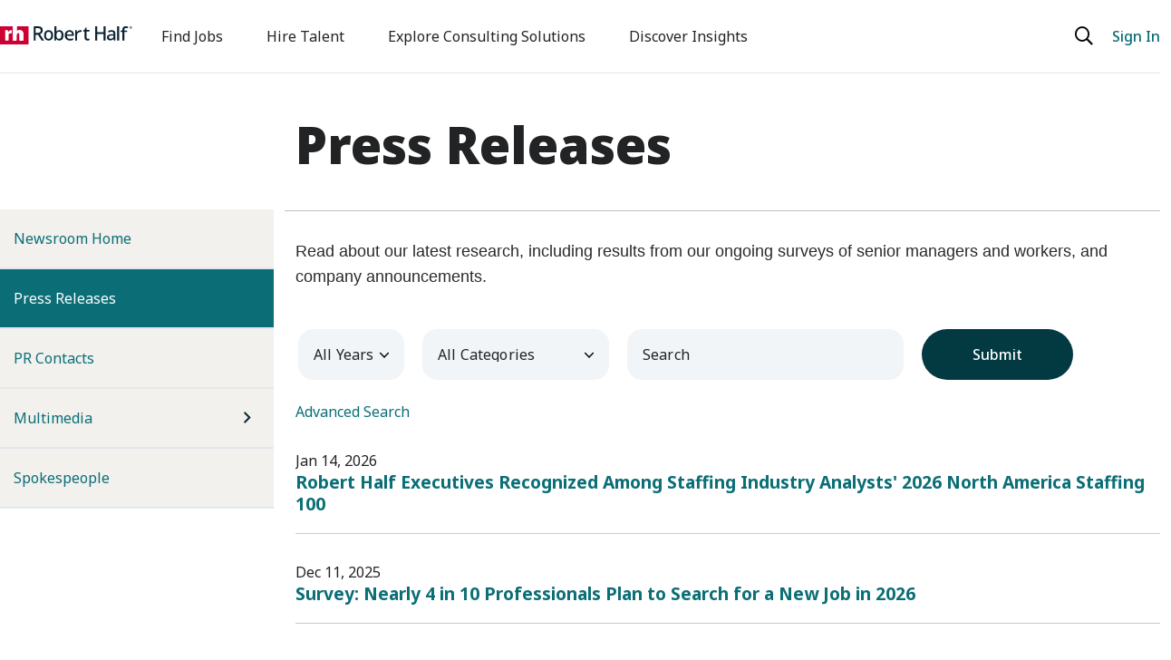

--- FILE ---
content_type: text/html; charset=UTF-8
request_url: https://press.roberthalf.com/news_releases?%3Bo=625&l=100
body_size: 16644
content:
<!doctype html>
<html lang="en-US">
	<head>
<!-- begin spin_special_output(head_start) -->
<script type="text/javascript" src="js/jquery.js" wd_script_id="jquery.js" nonce="ZjZkOTJkMDhlMzI1Nzc0YWRiOTY1ODU2ZTA4ZTJlMjFmZTVjY2QwOQ=="></script>
<style type="text/css" wd_script_id="featureboxes_style" nonce="ZjZkOTJkMDhlMzI1Nzc0YWRiOTY1ODU2ZTA4ZTJlMjFmZTVjY2QwOQ==">
		.wd_featurebox_icon {
			display: inline;
		}
		.wd_featurebox_icon img {
			vertical-align: middle;
		}
		div.wd_featurebox_group div.wd_tabs_wrapper {
			border: none;
			border-bottom: 1px solid #E1E1E1;
			padding: 0 0 5px 0;
		}
		div.wd_featurebox_group div.wd_featurebox {
			border: none;
			padding: 8px 0 0 0;
		}
		div.wd_featurebox_group li.wd_tab {
			float: none;
			color: #666666;
		}
		div.wd_featurebox_group li.wd_tab-active {
			border: none;
			background-color: transparent;
			color: #000000;
			font-weight: bold;
		}
		div.wd_featurebox_group li.wd_tab-inactive {
			cursor: auto;
		}
	</style>
<style type="text/css" wd_script_id="item_search_form_style" nonce="ZjZkOTJkMDhlMzI1Nzc0YWRiOTY1ODU2ZTA4ZTJlMjFmZTVjY2QwOQ==">
		.wd_item_search_form_container .wd_search_form_basic {
			display: inline-block;
		}
		.wd_search_basic_fields {
			display: inline-block;
			background-color: #f1f1f1;
			border: 1px solid #d3d3d3;
			padding: 3px;
			vertical-align: middle;
		}
		.wd_search_basic_fields > * {
			vertical-align: middle;
		}
		.wd_item_search_form_container .wd_input_datepicker {
			margin-right: 2px;
		}
		.wd_search_button {
			color: #999999;
		}
		.wd_search_button.wd_highlight {
			color: #000000;
		}
		.wd_search_advanced_link,
		.wd_search_titles_only,
		.wd_checkbox {
			white-space: nowrap;
		}
		</style>
<script type="text/javascript" src="js/jquery-webdriver.js" wd_script_id="jquery-webdriver.js" nonce="ZjZkOTJkMDhlMzI1Nzc0YWRiOTY1ODU2ZTA4ZTJlMjFmZTVjY2QwOQ=="></script>
<script type="text/javascript" src="js/webdriver.js" wd_script_id="webdriver.js" nonce="ZjZkOTJkMDhlMzI1Nzc0YWRiOTY1ODU2ZTA4ZTJlMjFmZTVjY2QwOQ=="></script>
<script type="text/javascript" wd_script_id="item_search_form_script" nonce="ZjZkOTJkMDhlMzI1Nzc0YWRiOTY1ODU2ZTA4ZTJlMjFmZTVjY2QwOQ==">
			function wd_item_search_form_toggle(link, advanced) {
				var $ = webDriver.jQuery;
				var $container = $(link).closest(".wd_item_search_form_container");
				var $basic_form = $container.find(".wd_search_form_basic");
				var $advanced_form = $container.find(".wd_search_form_advanced");

				var $basic_inputs = $basic_form.find(":input");
				$basic_inputs.each(function() {
					var $advanced_input = $advanced_form.find(this.tagName+'[name="'+this.name+'"]');
					if ($advanced_input.length > 0) {
						if (advanced)
							$advanced_input.val($(this).val());
						else
							$(this).val($advanced_input.val());
					}
				});

				$basic_form.toggle(!advanced);
				$advanced_form.toggle(advanced);
			}

			function wd_item_search_form_highlight(form) {
				var $btn = $(form).find('input[type="submit"],button[type="submit"]');
				$btn.addClass("wd_highlight");
			}

			function wd_item_search_form_submit(form, in_submit) {
				var $form = $(form);

				var have_url = false;
				$form.find("select").each(function() {
					var $select = $(this);
					
					if (!$select.val())
						$select.prop("disabled", "disabled");

					var url = $select.find("option:selected").attr("wd_url");
					if (url && !have_url) {
						$form.attr("action", url);
						$select.prop("disabled", "disabled");
						$form.find('input[name="s"]').prop("disabled", "disabled");
						have_url = true;
					}
				});

				$form.find("input").each(function() {
					var $input = $(this);
					
					if (!$input.val())
						$input.prop("disabled", "disabled");
				});

				if (!in_submit)
					$form.submit();
			}
		</script>
<link href="css/wd_wcag.css" type="text/css" rel="stylesheet" wd_script_id="wd_wcag.css">
<script type="text/javascript" src="js/wd_wai_calendar_button.js" wd_script_id="wd_wai_calendar_button.js" nonce="ZjZkOTJkMDhlMzI1Nzc0YWRiOTY1ODU2ZTA4ZTJlMjFmZTVjY2QwOQ=="></script>
<script type="text/javascript" src="js/wd_wai_datepicker.js" wd_script_id="wd_wai_datepicker.js" nonce="ZjZkOTJkMDhlMzI1Nzc0YWRiOTY1ODU2ZTA4ZTJlMjFmZTVjY2QwOQ=="></script>
<script type="text/javascript" src="js/wd_wai_datepicker_day.js" wd_script_id="wd_wai_datepicker_day.js" nonce="ZjZkOTJkMDhlMzI1Nzc0YWRiOTY1ODU2ZTA4ZTJlMjFmZTVjY2QwOQ=="></script>
<link href="css/wd_wai_datepicker.css" type="text/css" rel="stylesheet" wd_script_id="wd_wai_datepicker.css">
<script type="text/javascript" wd_script_id="form_wai_dp__scriptnf_start" nonce="ZjZkOTJkMDhlMzI1Nzc0YWRiOTY1ODU2ZTA4ZTJlMjFmZTVjY2QwOQ==">
							window.addEventListener("load" , function () {
								let dp_input = document.getElementById("wd_wai_dp_input_nf_start");
								let dp_button = document.getElementById("wd_wai_dp_button_nf_start");
								let dp_dialog = document.getElementById("wd_datepicker_dialog_nf_start"  );
								let wd_datePicker = new DatePicker(dp_input, dp_button, dp_dialog, "2011-01-13","2026-01-14"  );
								wd_datePicker.init();
							});   
						</script>
<script type="text/javascript" wd_script_id="form_wai_dp__scriptnf_end" nonce="ZjZkOTJkMDhlMzI1Nzc0YWRiOTY1ODU2ZTA4ZTJlMjFmZTVjY2QwOQ==">
							window.addEventListener("load" , function () {
								let dp_input = document.getElementById("wd_wai_dp_input_nf_end");
								let dp_button = document.getElementById("wd_wai_dp_button_nf_end");
								let dp_dialog = document.getElementById("wd_datepicker_dialog_nf_end"  );
								let wd_datePicker = new DatePicker(dp_input, dp_button, dp_dialog, "2011-01-13","2026-01-14"  );
								wd_datePicker.init();
							});   
						</script>
<script type="text/javascript" src="js/wd_form.js" wd_script_id="wd_form.js" nonce="ZjZkOTJkMDhlMzI1Nzc0YWRiOTY1ODU2ZTA4ZTJlMjFmZTVjY2QwOQ=="></script>
<link href="css/wd_form.css" type="text/css" rel="stylesheet" wd_script_id="wd_form.css">
<style type="text/css" wd_script_id="template item:newsfeed_releases:system style" nonce="ZjZkOTJkMDhlMzI1Nzc0YWRiOTY1ODU2ZTA4ZTJlMjFmZTVjY2QwOQ==">
.wd_item {
	overflow:auto;
}
.wd_item .wd_thumbnail {
	float: left;
	margin: 0 5px 5px 0;
}
.wd_item .wd_date {
	text-transform: uppercase;
	font-weight: bold;
	font-size: 1.167em;
	color: #cccccc;
}
.wd_item .wd_title {
	font-weight: bold;
	font-size: 2em;
}
.wd_item .wd_subtitle {
	font-weight: bold;
}
.wd_item .wd_summary p {
	margin-bottom: 0;
}
.wd_asset_type_link_list {
	display: inline-block;
	margin: 10px 0 0 0;
	padding: 2px;
}
.wd_item_wrapper {
	margin-left: 149px;
}
.wd_item_wrapper:first-child,
.wd_layout-masonry .wd_item_wrapper,
.wd_layout-grid .wd_item_wrapper {
	margin-left: 0;
}
.wd_layout-masonry .wd_item,
.wd_layout-grid .wd_item {
	border: 1px solid #e1e1e1;
	padding: 5px;
}
.wd_layout-masonry .wd_thumbnail,
.wd_layout-grid .wd_thumbnail {
	float: none;
	text-align: center;
	margin: 0 0 5px 0;
}
</style>
<style type="text/css" wd_script_id="template_list_simple_style" nonce="ZjZkOTJkMDhlMzI1Nzc0YWRiOTY1ODU2ZTA4ZTJlMjFmZTVjY2QwOQ==">
						ul.wd_layout-simple {
							padding: 0;
							margin: 10px 0;
							list-style: none;
						}
					</style>
<script type="text/javascript" nonce="ZjZkOTJkMDhlMzI1Nzc0YWRiOTY1ODU2ZTA4ZTJlMjFmZTVjY2QwOQ==">webDriver.push_jQuery();</script>
<script type="text/javascript" src="js/jquery-ui.js" wd_script_id="jquery-ui.js" nonce="ZjZkOTJkMDhlMzI1Nzc0YWRiOTY1ODU2ZTA4ZTJlMjFmZTVjY2QwOQ=="></script>
<script type="text/javascript" src="js/wd_resize.js" wd_script_id="wd_resize.js" nonce="ZjZkOTJkMDhlMzI1Nzc0YWRiOTY1ODU2ZTA4ZTJlMjFmZTVjY2QwOQ=="></script>
<link href="css/wd_linkmenu.css" type="text/css" rel="stylesheet" wd_script_id="wd_linkmenu.css">
<script type="text/javascript" wd_script_id="wd_linkmenu_script" nonce="ZjZkOTJkMDhlMzI1Nzc0YWRiOTY1ODU2ZTA4ZTJlMjFmZTVjY2QwOQ==">
(function($, undefined) {
	webDriver.resizeLinkMenu = function() {
		$(this).data("wd_linkmenu_element").wd_linkmenu("resize");
		return false;
	};
	
	var wd_linkmenu = function(element, options) {
		this.init(element, options);
	};
	
	wd_linkmenu.prototype = {
		init: function(element, options) {
			var self = this;
			
			this.$element = $(element);
			this._options = {
				"class": "",
				"label": "Menu",
			};
			
			this.options(options);
			
			this.$active = this.$orig_active = this.$element.find(".wd_linkmenu-active");
			var label = this.$active ? this.$active.text() : this._options["label"];
			
			this.$header = $("<div>")
					.addClass("wd_linkmenu-header")
					.attr("tabindex","0")
					.data("wd_linkmenu_element", this.$element)
					.attr("wd_resize", "resizeLinkMenu")
					.on("click.wd_linkmenu", function(event) {
						self.toggle();
						event.preventDefault();
					})
					.insertBefore(this.$element)
			;
			if (this._options["class"])
				this.$header.addClass(this._options["class"]);
			var attr_string = this.$element.attr("wd_linkmenu_header");
			if (attr_string) {
				var attrs = JSON.parse(attr_string);
				for(var name in attrs)
					this.$header.attr(name, attrs[name]);
			}
			this.$label = $("<span>")
					.addClass("wd_linkmenu-label")
					.text(label)
					.appendTo(this.$header);
			this.$icon = $("<span class=\"wd_linkmenu-icon fa fa-chevron-down\" title=\"Open\"><\/span>")
					.appendTo(this.$header);

			this.$items = this.$element.children(".wd_linkmenu-item");
			this.$items
					.addClass("wd_linkmenu-listitem")
					.prop("tabIndex", -1)
			;
			
			// Remove any non-items (e.g. unintended text nodes)
			this.$element.empty();
			this.$element.append(this.$items);

			this.$element.addClass("wd_linkmenu-list");
			
			// TODO: make tabs treat show/hide similar to Load, Resize
			this.$element.closest("div.wd_assets").bind("wd_assets_show", function() {self.resize();});
			this.$element.closest("div.wd_tab_content").bind("wd_tab_show", function() {self.resize();});

			this.$element
					.appendTo($("body"))
					.hide()
			;
			
			this.need_size = true;
			this.resize();

			this.$header.on("keydown.wd_linkmenu", function(event) {self.onkeydown(event,false);});
			this.$header.on("blur.wd_linkmenu", function() {self.onblur();});
			
			this.$element.on("keydown.wd_linkmenu", function(event) {self.onkeydown(event,true);});
			this.$element.on("blur.wd_linkmenu", function() {self.onblur();});
			this.$element.on("mousemove.wd_linkmenu", function(event) {self.onmousemove(event);});
			this.$items.not(".wd_disabled").on("click.wd_linkmenu", function() {self.onitemclick(this);})
		},
		
		options: function(options) {
			if (options) {
				$.extend(this._options, options);
			} else {
				return this._options;
			}
		},
		
		reload: function(options) {
			if (options) {
				this.options(options);
			}
			
			this.reset();
		},

		reset: function() {
		},

		onkeydown: function(event, on_item) {
			var key = event.which || event.keyCode;
			var used = false;
			switch (key) {
				case 13: // Return
				case 32: // Space
					if (!on_item) {
						this.toggle();
						used = true;
					}
					break;
				case 27: // Escape
					this.close();
					used = true;
					break;
				case 9: // Tab
					if (on_item)
						this.$header[0].focus(); // Move focus back to normal flow
					break;
				case 33: // Page Up
				case 36: // Home
					if (!on_item)
						this.open();
					this.first();
					used = true;
					break;
				case 34: // Page Down
				case 35: // End
					if (!on_item)
						this.open();
					this.last();
					used = true;
					break;
				case 38: // Up
				case 37: // Left
					if (!on_item)
						this.open();
					this.prev();
					used = true;
					break;
				case 40: // Down
				case 39: // Right
					if (!on_item)
						this.open();
					this.next();
					used = true;
					break;
			}
			
			if (used) {
				event.stopImmediatePropagation();
				event.preventDefault();
			}
		},

		onmousemove: function(event) {
			var $item = $(event.target);
			if ($item.hasClass("wd_linkmenu-listitem"))
				this.goto($item);
		},
				
		onitemclick: function(item) {
			$item = $(item);
			this.$label.text($item.text());
			this.$orig_active = this.$active = $item;
			this.close();
			this.$header[0].focus();
		},
				
		open: function() {
			var self = this;
			$(document).on("mousedown.wd_linkmenu touchstart.wd_linkmenu", function(event) {
				if ($(event.target).closest(self.$header.add(self.$element)).length == 0)
					self.close();
			});
			
			this.$header.addClass("wd_linkmenu-active");
			this.$element
					.show()
					.position({my:"left top",at:"left bottom",of:this.$header})
			;
			this.goto(this.$active);
		},
				
		close: function() {
			this.$element.hide();
			this.set_active(this.$orig_active);
			this.$header.removeClass("wd_linkmenu-active");
			
			$(document).off(".wd_linkmenu");
		},
				
		onblur: function() {
			if (!this.ignore_blur)
				this.close();
			this.ignore_blur = false;
		},
				
		toggle: function() {
			this.$element.is(":visible") ? this.close() : this.open();
		},
				
		set_active: function($item) {
			if ($item.length > 0) {
				if (this.$active)
					this.$active.removeClass("wd_linkmenu-active");
				this.$active = $item;
				this.$active.addClass("wd_linkmenu-active");
			}
		},
				
		goto: function($item) {
			if ($item.length > 0) {
				this.set_active($item);
				this.ignore_blur = true;
				this.$active[0].focus();
			}
		},
				
		next: function() {
			if (!this.$active)
				this.first();
			else
				this.goto(this.$active.next());
		},

		prev: function() {
			if (!this.$active)
				this.last();
			else
				this.goto(this.$active.prev());
		},
				
		first: function() {
			this.goto(this.$items.first());
		},
		
		last: function() {
			this.goto(this.$items.last());
		},
		
		destroy: function() {
			this.$items
				.removeClass("wd_linkmenu-listitem")
				.off(".wd_linkmenu")
			;
			this.$element
				.off(".wd_linkmenu")
				.removeClass("wd_linkmenu-list")
				.insertBefore(this.$header)
			;
			this.$header.remove();
		},
		
		resize: function() {
			if (this.need_size && this.$label.is(":visible")) {
				var temp_show = !this.$element.is(":visible");
				if (temp_show) {
					this.$element.show();
				}
				
				this.$label.width("auto");
				this.$element.width("auto");
				this.$label.width(this.$element.width());
				this.$element.width(this.$header.width());

				if (temp_show) {
					this.$element.hide();
				}
				this.need_size = false;
			}
		}
	};

	$.fn.wd_linkmenu = function(options) {
		var args = Array.prototype.slice.call(arguments, 1);
		var result = this;
		
		this.each(function() {
			var instance = $(this).data("wd_linkmenu");
			if (typeof options == "string") {
				var res = instance[options].apply(instance, args);
				if (typeof res != "undefined") {
					result = res;
					return false;
				}
			} else {
                if (!instance) {
					instance = new wd_linkmenu(this, options);
					$(this).data("wd_linkmenu", instance);
				}
				
                instance.reload(options);
			}
        });
		
		return result;
    };
})(webDriver.jQuery);
</script>
<script type="text/javascript" wd_script_id="wd_linkmenu_init_script" nonce="ZjZkOTJkMDhlMzI1Nzc0YWRiOTY1ODU2ZTA4ZTJlMjFmZTVjY2QwOQ==">
			webDriver.jQuery(function($) {
				$(".wd_linkmenu").each(function() {
					var $menu = $(this);
					$menu.wd_linkmenu();
				});
			});
		</script>
<style type="text/css" wd_script_id="page_menu_style" nonce="ZjZkOTJkMDhlMzI1Nzc0YWRiOTY1ODU2ZTA4ZTJlMjFmZTVjY2QwOQ==">
		.wd_page_menu {
			overflow: auto;
		}
		.wd_page_limit {
			float: left;
			margin: 0;
			padding: 8px 0;
		}
		.wd_page_links {
			float: right;
			margin: 0;
			padding: 0;
			list-style-type: none;
		}
		.wd_page_link {
			display: inline-block;
			margin: 0;
			padding: 8px;
			border: 1px solid #cccccc;
			border-left: none;
		}
		.wd_page_active {
			background-color: #eeeeee;
		}
		.wd_page_link:first-child {
			border-left: 1px solid #cccccc;
			border-top-left-radius: 3px;
			border-bottom-left-radius: 3px;
		}
		.wd_page_link:last-child {
			border-top-right-radius: 3px;
			border-bottom-right-radius: 3px;
		}
	</style>
<script type="text/javascript" wd_script_id="view_printable_script" nonce="ZjZkOTJkMDhlMzI1Nzc0YWRiOTY1ODU2ZTA4ZTJlMjFmZTVjY2QwOQ==">
	function view_printable() {
		var loc = window.location;
		var sep = (loc.search == "") ? "?" : "&";
		var url = loc.protocol+"//"+loc.host+loc.pathname+loc.search+sep+"printable"+loc.hash;
		window.open(url, "_blank", "");
	}
</script>
<link href="thirdparty/font-awesome/css/font-awesome.min.css" type="text/css" rel="stylesheet" wd_script_id="font-awesome.min.css">
<style type="text/css" wd_script_id="toolbar_style" nonce="ZjZkOTJkMDhlMzI1Nzc0YWRiOTY1ODU2ZTA4ZTJlMjFmZTVjY2QwOQ==">
			div.wd_toolbar {
				border-top: 1px solid #cccccc;
				border-bottom: 1px solid #cccccc;
				margin: 15px 0px 15px 0px;
				padding: 5px;
				line-height: 1;
			}
			div.wd_toolbar-page {
				clear: both;
			}
			div.wd_toolbar ul.wd_tools {
				display: inline-block;
				width: 100%;
				margin: 0;
				padding: 5px 0;
			}
			div.wd_toolbar ul.wd_tools li.wd_tool {
				display: block;
				list-style-type: none;
				margin-right: 5px;
				padding: 0;
				float: right;
			}
			span.wd_tool_icon > a:link,
			span.wd_tool_icon > a:visited {
				border-radius: 2px;
				display: inline-block;
				width: 30px;
				height: 30px;
				box-sizing: border-box;
				margin: 0;
				padding: 7px;
				font-size: 16px;
				line-height: 1;
				text-align: center;
				color: #ffffff;
				background-color: #767676;
			} 
			span.wd_tool_icon > a:hover {
				color: #ffffff;
				background-color: #666666;
				text-decoration: none;
			}
			div.wd_toolbar ul.wd_tools li.wd_tool-addthis {
				float: left;
			}
		</style>
<style type="text/css" wd_script_id="template page:newsfeed_releases:site style" nonce="ZjZkOTJkMDhlMzI1Nzc0YWRiOTY1ODU2ZTA4ZTJlMjFmZTVjY2QwOQ==">.wd_category_header {
	margin: 10px 0;
	overflow: auto;
}
.wd_thumbnail {
	float: left;
	margin: 0 5px 5px 0;
}
.wd_item_list {
	margin: 10px 0;
	overflow: auto;
}
.wd_item {
	padding: 0;
	margin: 0 0 10px 0;
}
</style>
<script type="text/javascript" nonce="ZjZkOTJkMDhlMzI1Nzc0YWRiOTY1ODU2ZTA4ZTJlMjFmZTVjY2QwOQ==">webDriver.pop_jQuery();</script>

<!-- end spin_special_output(head_start) -->

		<meta charset="utf-8">
		<meta name="viewport" content="width=device-width, initial-scale=1">
		<title>News Releases | Robert Half</title>
		
 <meta name="keywords" content="" />
 <meta name="description" content="Visit the Robert Half Media Room for the latest news and press releases from Robert Half in the United States." />
 <meta name="twitter:card" content="summary" />
 <meta property="og:url" content="https://press.roberthalf.com/news_releases?%3Bo=625&amp;l=100" />
 <meta name="image" property="og:image" content="https://press.roberthalf.com/image/Robert_Half_Logo-1200.jpg" />
 <meta name="twitter:image" content="https://press.roberthalf.com/image/Robert_Half_Logo-1200.jpg" />

		<link rel="icon" type="image/x-icon" href="favicon.png" />

		<link href="https://cdn.jsdelivr.net/npm/bootstrap@5.3.1/dist/css/bootstrap.min.css" rel="stylesheet" integrity="sha384-4bw+/aepP/YC94hEpVNVgiZdgIC5+VKNBQNGCHeKRQN+PtmoHDEXuppvnDJzQIu9" crossorigin="anonymous">

		<!-- Fonts -->
		<link rel="preconnect" href="https://fonts.googleapis.com">
		<link rel="preconnect" href="https://fonts.gstatic.com" crossorigin>
		<link href="https://fonts.googleapis.com/css2?family=Noto+Sans:ital,wght@0,100;0,200;0,300;0,400;0,500;0,600;0,700;0,800;0,900;1,100;1,200;1,300;1,400;1,500;1,600;1,700;1,800;1,900&display=swap" rel="stylesheet">

		<link href="thirdparty/font-awesome/css/font-awesome.min.css" type="text/css" rel="stylesheet" wd_script_id="font-awesome.min.css">
		<link href="thirdparty/font-awesome/css/all.min.css" type="text/css" rel="stylesheet" wd_script_id="font-awesome.min.css">
		<script type="text/javascript" src="thirdparty/font-awesome/v4-shims.min.js"></script>

		<!-- Client Styles -->
		<link rel="stylesheet" href="css/client_styles.css">

		<!-- <link rel="icon" href="favicon.ico" type="image/x-icon" /> -->

		
		<!-- MediaRoom Styles -->
		<link rel="stylesheet" href="css/jquery.fancybox.min.css">
		<link rel="stylesheet" href="css/wdmodal.css">
		<link rel="stylesheet" href="css/wdcontent.css">
		<link rel="alternate" href="https://press.roberthalf.com/news_releases?pagetemplate=rss" type="application/rss+xml" title="News Releases | Robert Half">
	
<!-- begin spin_special_output(head_end) -->
<link rel="canonical" href="https://press.roberthalf.com/news_releases?%3Bo=625&l=100" />
<!-- end spin_special_output(head_end) -->
</head>
	
<body class="wd_pageid_487">
<a id="skip-nav" class="sr-only" href="#maincontent">Skip to main content</a>

<header class="container-fluid sticky-top px-0">  
	<nav class="navbar navbar-expand-lg bg-white px-0">
		<div class="container">
			<a class="navbar-brand" href="https://www.roberthalf.com"><img class="rh_branding-full" src="images/Robert_Half_logo_svg.svg" alt="Robert Half"><img class="rh_branding-monogram" src="images/RH_monogram_svg.svg" alt="Robert Half"></a>
			<button class="navbar-toggler" type="button" data-bs-toggle="collapse" data-bs-target="#navbarSupportedContent" aria-controls="navbarSupportedContent" aria-expanded="false" aria-label="Toggle navigation">
				<span class="navbar-toggler-icon"></span>
			</button>
			<div class="collapse navbar-collapse" id="navbarSupportedContent">
				<ul class="navbar-nav me-auto mb-2 mb-lg-0">
					<li class="nav-item">
						<a class="nav-link" aria-current="page" href="https://www.roberthalf.com/us/en/find-jobs">Find Jobs</a>
					</li>
					<li class="nav-item">
						<a class="nav-link" href="https://www.roberthalf.com/us/en/hire-talent">Hire Talent</a>
					</li>
					<li class="nav-item">
						<a class="nav-link" href="https://www.roberthalf.com/us/en/consulting">Explore Consulting Solutions</a>
					</li>
					<li class="nav-item">
						<a class="nav-link" href="https://www.roberthalf.com/us/en/insights">Discover Insights</a>
					</li>
				</ul>
				<button class="nav-buttons search" title="search"><a href="https://www.roberthalf.com/us/en/search"><i class="fa-regular fa-search" title="search">&nbsp;</i></a></button>
				<button class="nav-buttons sign-in" title="Sign in"><a href="https://online.roberthalf.com/s/login?c=US&d=en_US&language=en_US&redirect=false">Sign In</a></button>
			</div>
		</div>
	</nav>
</header>

<main id="maincontent">
		

	
	<div class="wd_content">
		<div class="container">
			<div class="row">
				<div class="col-12 col-md-6 col-lg-3 pb-2 wd_left-wrap">
					<ul class="navbar-nav flex-column">
<li class="nav-item "><a class="nav-link " href="https://press.roberthalf.com/newsroom-home" target="_self" >Newsroom Home</a></li>
<li class="nav-item  active"><a class="nav-link " href="https://press.roberthalf.com/news_releases" target="_self" >Press Releases<span class="sr-only">(current)</span></a></li>
<li class="nav-item "><a class="nav-link " href="https://press.roberthalf.com/contacts" target="_self" >PR Contacts</a></li>
<li class="nav-item dropdown"><a class="nav-link dropdown-toggle" href="https://press.roberthalf.com/multimedia" target="_self" id="navbarDropdown" role="button" data-toggle="dropdown" aria-haspopup="true" aria-expanded="false">Multimedia</a><i class="fa-light fa-angle-right">&nbsp;</i><div class="dropdown-menu wd_subnav" aria-labelledby="navbarDropdown">
<a class="dropdown-item" href="https://press.roberthalf.com/infographics" target="_self">Infographics</a>
</div>
</li>
<li class="nav-item "><a class="nav-link " href="https://press.roberthalf.com/spokespeople" target="_self" >Spokespeople</a></li>
</ul>
				</div>
				<div class="col-12 col-md-6 col-lg-9 pb-2">
					<div class="row">
												<h1 class="page_header">Press Releases</h1>
												<div class="wd_topfb_wrapper">
							<div class="wd_featureboxes_top wd_featureboxes-horizontal fr-view">
<div id="wd_featurebox-standard_3514" class="wd_featurebox_container wd_featurebox-standard"><div class="wd_featurebox_title">New Release Paragraph</div><div class="wd_featurebox"><p><span style="color: rgb(41, 43, 44); font-family: &quot;Futura BT W01 Book&quot;, OpenSansRegular, &quot;Open Sans Regular&quot;, sans-serif; font-size: 18px;">Read about our latest research, including results from our ongoing surveys of senior managers and workers, and company announcements.</span></p>
</div></div></div>
						</div>
						<div id="wd_printable_content" class="fr-view">
<div class="wd_newsfeed_releases">
<script type="text/javascript" wd_script_id="wd_wai_datepicker_translate_script" nonce="ZjZkOTJkMDhlMzI1Nzc0YWRiOTY1ODU2ZTA4ZTJlMjFmZTVjY2QwOQ==">

var wd_wai_langData = {  
		"dayLabels": ["Sunday","Monday","Tuesday","Wednesday","Thursday","Friday","Saturday"],
		"dayLabelsShort": ["Sun","Mon","Tue","Wed","Thu","Fri","Sat"],
		"monthLabels": ["January","February","March","April","May","June","July","August","September","October","November","December"],
	};
 
</script>

 <div class="wd_wai_datepicker">
  <div 
       class="wd_wai_datepickerDialog"  id="wd_datepicker_dialog_nf_start"
       role="dialog"
       aria-modal="true"
       aria-labelledby="wd_wai_id_dialog_label_nf_start">
    <div class="wd_wai_header">
      <button class="wd_wai_prevYear" aria-label="previous year">
        <span class="fa fa-angle-double-left fa-lg"></span>
      </button>
      <button class="wd_wai_prevMonth" aria-label="previous month">
        <span class="fa fa-angle-left fa-lg"></span>
      </button>
      <div id="wd_wai_id_dialog_label_nf_start"
          class="wd_wai_monthYear"
          aria-live="polite">
        Month Year
      </div>
      <button class="wd_wai_nextMonth" aria-label="next month">
        <span class="fa fa-angle-right fa-lg"></span>
      </button>
      <button class="wd_wai_nextYear" aria-label="next year">
        <span class="fa fa-angle-double-right fa-lg"></span>
      </button>
    </div>
    <table id="wd_wai_myDatepickerGrid_nf_start"
           class="wd_wai_dates"
           role="grid"
           aria-labelledby="wd_wai_id_dialog_label_nf_start">
      <thead>
        <tr class="wd_wai_week_row">
          <th scope="col" abbr="Sunday">
            Su
          </th>
          <th scope="col" abbr="Monday">
            Mo
          </th>
          <th scope="col" abbr="Tuesday">
            Tu
          </th>
          <th scope="col" abbr="Wednesday">
            We
          </th>
          <th scope="col" abbr="Thursday">
            Th
          </th>
          <th scope="col" abbr="Friday">
            Fr
          </th>
          <th scope="col" abbr="Saturday">
            Sa
          </th>
        </tr>
      </thead>
      <tbody>
        <tr>
          <td class="wd_wai_dateCell">
            <button class="wd_wai_dateButton"
                    tabindex="-1"
                    disabled="">
              25
            </button>
          </td>
          <td class="wd_wai_dateCell">
            <button class="wd_wai_dateButton"
                    tabindex="-1"
                    disabled="">
              26
            </button>
          </td>
          <td class="wd_wai_dateCell">
            <button class="wd_wai_dateButton"
                    tabindex="-1"
                    disabled="">
              27
            </button>
          </td>
          <td class="wd_wai_dateCell">
            <button class="wd_wai_dateButton"
                    tabindex="-1"
                    disabled="">
              28
            </button>
          </td>
          <td class="wd_wai_dateCell">
            <button class="wd_wai_dateButton"
                    tabindex="-1"
                    disabled="">
              29
            </button>
          </td>
          <td class="wd_wai_dateCell">
            <button class="wd_wai_dateButton"
                    tabindex="-1"
                    disabled="">
              30
            </button>
          </td>
          <td class="wd_wai_dateCell">
            <button class="wd_wai_dateButton" tabindex="-1">
              1
            </button>
          </td>
        </tr>
        <tr>
          <td class="wd_wai_dateCell">
            <button class="wd_wai_dateButton" tabindex="-1">
              2
            </button>
          </td>
          <td class="wd_wai_dateCell">
            <button class="wd_wai_dateButton" tabindex="-1">
              3
            </button>
          </td>
          <td class="wd_wai_dateCell">
            <button class="wd_wai_dateButton" tabindex="-1">
              4
            </button>
          </td>
          <td class="wd_wai_dateCell">
            <button class="wd_wai_dateButton" tabindex="-1">
              5
            </button>
          </td>
          <td class="wd_wai_dateCell">
            <button class="wd_wai_dateButton" tabindex="-1">
              6
            </button>
          </td>
          <td class="wd_wai_dateCell">
            <button class="wd_wai_dateButton" tabindex="-1">
              7
            </button>
          </td>
          <td class="wd_wai_dateCell">
            <button class="wd_wai_dateButton" tabindex="-1">
              8
            </button>
          </td>
        </tr>
        <tr>
          <td class="wd_wai_dateCell">
            <button class="wd_wai_dateButton" tabindex="-1">
              9
            </button>
          </td>
          <td class="wd_wai_dateCell">
            <button class="wd_wai_dateButton" tabindex="-1">
              10
            </button>
          </td>
          <td class="wd_wai_dateCell">
            <button class="wd_wai_dateButton" tabindex="-1">
              11
            </button>
          </td>
          <td class="wd_wai_dateCell">
            <button class="wd_wai_dateButton" tabindex="-1">
              12
            </button>
          </td>
          <td class="wd_wai_dateCell">
            <button class="wd_wai_dateButton" tabindex="-1">
              13
            </button>
          </td>
          <td class="wd_wai_dateCell">
            <button class="wd_wai_dateButton" tabindex="0">
              14
            </button>
          </td>
          <td class="wd_wai_dateCell">
            <button class="wd_wai_dateButton" tabindex="-1">
              15
            </button>
          </td>
        </tr>
        <tr>
          <td class="wd_wai_dateCell">
            <button class="wd_wai_dateButton" tabindex="-1">
              16
            </button>
          </td>
          <td class="wd_wai_dateCell">
            <button class="wd_wai_dateButton" tabindex="-1">
              17
            </button>
          </td>
          <td class="wd_wai_dateCell">
            <button class="wd_wai_dateButton" tabindex="-1">
              18
            </button>
          </td>
          <td class="wd_wai_dateCell">
            <button class="wd_wai_dateButton" tabindex="-1">
              19
            </button>
          </td>
          <td class="wd_wai_dateCell">
            <button class="wd_wai_dateButton" tabindex="-1">
              20
            </button>
          </td>
          <td class="wd_wai_dateCell">
            <button class="wd_wai_dateButton" tabindex="-1">
              21
            </button>
          </td>
          <td class="wd_wai_dateCell">
            <button class="wd_wai_dateButton" tabindex="-1">
              22
            </button>
          </td>
        </tr>
        <tr>
          <td class="wd_wai_dateCell">
            <button class="wd_wai_dateButton" tabindex="-1">
              23
            </button>
          </td>
          <td class="wd_wai_dateCell">
            <button class="wd_wai_dateButton" tabindex="-1">
              24
            </button>
          </td>
          <td class="wd_wai_dateCell">
            <button class="wd_wai_dateButton" tabindex="-1">
              25
            </button>
          </td>
          <td class="wd_wai_dateCell">
            <button class="wd_wai_dateButton" tabindex="-1">
              26
            </button>
          </td>
          <td class="wd_wai_dateCell">
            <button class="wd_wai_dateButton" tabindex="-1">
              27
            </button>
          </td>
          <td class="wd_wai_dateCell">
            <button class="wd_wai_dateButton" tabindex="-1">
              28
            </button>
          </td>
          <td class="wd_wai_dateCell">
            <button class="wd_wai_dateButton" tabindex="-1">
              29
            </button>
          </td>
        </tr>
        <tr>
          <td class="wd_wai_dateCell">
            <button class="wd_wai_dateButton" tabindex="-1">
              30
            </button>
          </td>
          <td class="wd_wai_dateCell">
            <button class="wd_wai_dateButton" tabindex="-1">
              31
            </button>
          </td>
          <td class="wd_wai_dateCell">
            <button class="wd_wai_dateButton"
                    tabindex="-1"
                    disabled="">
              1
            </button>
          </td>
          <td class="wd_wai_dateCell">
            <button class="wd_wai_dateButton"
                    tabindex="-1"
                    disabled="">
              2
            </button>
          </td>
          <td class="wd_wai_dateCell">
            <button class="wd_wai_dateButton"
                    tabindex="-1"
                    disabled="">
              3
            </button>
          </td>
          <td class="wd_wai_dateCell">
            <button class="wd_wai_dateButton"
                    tabindex="-1"
                    disabled="">
              4
            </button>
          </td>
          <td class="wd_wai_dateCell">
            <button class="wd_wai_dateButton"
                    tabindex="-1"
                    disabled="">
              5
            </button>
          </td>
        </tr>
      </tbody>
    </table>
    <div class="wd_wai_dialogButtonGroup">
      <button class="wd_wai_dialogButton wd_wai_dp_cancelbuton" value="Cancel">Cancel      </button>
      <button class="wd_wai_dialogButton wd_wai_dp_okbuton" value="Go">Go</button>
    </div>
  </div>

 </div>


 <div class="wd_wai_datepicker">
  <div 
       class="wd_wai_datepickerDialog"  id="wd_datepicker_dialog_nf_end"
       role="dialog"
       aria-modal="true"
       aria-labelledby="wd_wai_id_dialog_label_nf_end">
    <div class="wd_wai_header">
      <button class="wd_wai_prevYear" aria-label="previous year">
        <span class="fa fa-angle-double-left fa-lg"></span>
      </button>
      <button class="wd_wai_prevMonth" aria-label="previous month">
        <span class="fa fa-angle-left fa-lg"></span>
      </button>
      <div id="wd_wai_id_dialog_label_nf_end"
          class="wd_wai_monthYear"
          aria-live="polite">
        Month Year
      </div>
      <button class="wd_wai_nextMonth" aria-label="next month">
        <span class="fa fa-angle-right fa-lg"></span>
      </button>
      <button class="wd_wai_nextYear" aria-label="next year">
        <span class="fa fa-angle-double-right fa-lg"></span>
      </button>
    </div>
    <table id="wd_wai_myDatepickerGrid_nf_end"
           class="wd_wai_dates"
           role="grid"
           aria-labelledby="wd_wai_id_dialog_label_nf_end">
      <thead>
        <tr class="wd_wai_week_row">
          <th scope="col" abbr="Sunday">
            Su
          </th>
          <th scope="col" abbr="Monday">
            Mo
          </th>
          <th scope="col" abbr="Tuesday">
            Tu
          </th>
          <th scope="col" abbr="Wednesday">
            We
          </th>
          <th scope="col" abbr="Thursday">
            Th
          </th>
          <th scope="col" abbr="Friday">
            Fr
          </th>
          <th scope="col" abbr="Saturday">
            Sa
          </th>
        </tr>
      </thead>
      <tbody>
        <tr>
          <td class="wd_wai_dateCell">
            <button class="wd_wai_dateButton"
                    tabindex="-1"
                    disabled="">
              25
            </button>
          </td>
          <td class="wd_wai_dateCell">
            <button class="wd_wai_dateButton"
                    tabindex="-1"
                    disabled="">
              26
            </button>
          </td>
          <td class="wd_wai_dateCell">
            <button class="wd_wai_dateButton"
                    tabindex="-1"
                    disabled="">
              27
            </button>
          </td>
          <td class="wd_wai_dateCell">
            <button class="wd_wai_dateButton"
                    tabindex="-1"
                    disabled="">
              28
            </button>
          </td>
          <td class="wd_wai_dateCell">
            <button class="wd_wai_dateButton"
                    tabindex="-1"
                    disabled="">
              29
            </button>
          </td>
          <td class="wd_wai_dateCell">
            <button class="wd_wai_dateButton"
                    tabindex="-1"
                    disabled="">
              30
            </button>
          </td>
          <td class="wd_wai_dateCell">
            <button class="wd_wai_dateButton" tabindex="-1">
              1
            </button>
          </td>
        </tr>
        <tr>
          <td class="wd_wai_dateCell">
            <button class="wd_wai_dateButton" tabindex="-1">
              2
            </button>
          </td>
          <td class="wd_wai_dateCell">
            <button class="wd_wai_dateButton" tabindex="-1">
              3
            </button>
          </td>
          <td class="wd_wai_dateCell">
            <button class="wd_wai_dateButton" tabindex="-1">
              4
            </button>
          </td>
          <td class="wd_wai_dateCell">
            <button class="wd_wai_dateButton" tabindex="-1">
              5
            </button>
          </td>
          <td class="wd_wai_dateCell">
            <button class="wd_wai_dateButton" tabindex="-1">
              6
            </button>
          </td>
          <td class="wd_wai_dateCell">
            <button class="wd_wai_dateButton" tabindex="-1">
              7
            </button>
          </td>
          <td class="wd_wai_dateCell">
            <button class="wd_wai_dateButton" tabindex="-1">
              8
            </button>
          </td>
        </tr>
        <tr>
          <td class="wd_wai_dateCell">
            <button class="wd_wai_dateButton" tabindex="-1">
              9
            </button>
          </td>
          <td class="wd_wai_dateCell">
            <button class="wd_wai_dateButton" tabindex="-1">
              10
            </button>
          </td>
          <td class="wd_wai_dateCell">
            <button class="wd_wai_dateButton" tabindex="-1">
              11
            </button>
          </td>
          <td class="wd_wai_dateCell">
            <button class="wd_wai_dateButton" tabindex="-1">
              12
            </button>
          </td>
          <td class="wd_wai_dateCell">
            <button class="wd_wai_dateButton" tabindex="-1">
              13
            </button>
          </td>
          <td class="wd_wai_dateCell">
            <button class="wd_wai_dateButton" tabindex="0">
              14
            </button>
          </td>
          <td class="wd_wai_dateCell">
            <button class="wd_wai_dateButton" tabindex="-1">
              15
            </button>
          </td>
        </tr>
        <tr>
          <td class="wd_wai_dateCell">
            <button class="wd_wai_dateButton" tabindex="-1">
              16
            </button>
          </td>
          <td class="wd_wai_dateCell">
            <button class="wd_wai_dateButton" tabindex="-1">
              17
            </button>
          </td>
          <td class="wd_wai_dateCell">
            <button class="wd_wai_dateButton" tabindex="-1">
              18
            </button>
          </td>
          <td class="wd_wai_dateCell">
            <button class="wd_wai_dateButton" tabindex="-1">
              19
            </button>
          </td>
          <td class="wd_wai_dateCell">
            <button class="wd_wai_dateButton" tabindex="-1">
              20
            </button>
          </td>
          <td class="wd_wai_dateCell">
            <button class="wd_wai_dateButton" tabindex="-1">
              21
            </button>
          </td>
          <td class="wd_wai_dateCell">
            <button class="wd_wai_dateButton" tabindex="-1">
              22
            </button>
          </td>
        </tr>
        <tr>
          <td class="wd_wai_dateCell">
            <button class="wd_wai_dateButton" tabindex="-1">
              23
            </button>
          </td>
          <td class="wd_wai_dateCell">
            <button class="wd_wai_dateButton" tabindex="-1">
              24
            </button>
          </td>
          <td class="wd_wai_dateCell">
            <button class="wd_wai_dateButton" tabindex="-1">
              25
            </button>
          </td>
          <td class="wd_wai_dateCell">
            <button class="wd_wai_dateButton" tabindex="-1">
              26
            </button>
          </td>
          <td class="wd_wai_dateCell">
            <button class="wd_wai_dateButton" tabindex="-1">
              27
            </button>
          </td>
          <td class="wd_wai_dateCell">
            <button class="wd_wai_dateButton" tabindex="-1">
              28
            </button>
          </td>
          <td class="wd_wai_dateCell">
            <button class="wd_wai_dateButton" tabindex="-1">
              29
            </button>
          </td>
        </tr>
        <tr>
          <td class="wd_wai_dateCell">
            <button class="wd_wai_dateButton" tabindex="-1">
              30
            </button>
          </td>
          <td class="wd_wai_dateCell">
            <button class="wd_wai_dateButton" tabindex="-1">
              31
            </button>
          </td>
          <td class="wd_wai_dateCell">
            <button class="wd_wai_dateButton"
                    tabindex="-1"
                    disabled="">
              1
            </button>
          </td>
          <td class="wd_wai_dateCell">
            <button class="wd_wai_dateButton"
                    tabindex="-1"
                    disabled="">
              2
            </button>
          </td>
          <td class="wd_wai_dateCell">
            <button class="wd_wai_dateButton"
                    tabindex="-1"
                    disabled="">
              3
            </button>
          </td>
          <td class="wd_wai_dateCell">
            <button class="wd_wai_dateButton"
                    tabindex="-1"
                    disabled="">
              4
            </button>
          </td>
          <td class="wd_wai_dateCell">
            <button class="wd_wai_dateButton"
                    tabindex="-1"
                    disabled="">
              5
            </button>
          </td>
        </tr>
      </tbody>
    </table>
    <div class="wd_wai_dialogButtonGroup">
      <button class="wd_wai_dialogButton wd_wai_dp_cancelbuton" value="Cancel">Cancel      </button>
      <button class="wd_wai_dialogButton wd_wai_dp_okbuton" value="Go">Go</button>
    </div>
  </div>

 </div>


<div class="wd_item_search_form_container"><form name="item_basic_search_487" method="get" action="https://press.roberthalf.com/news_releases" onsubmit="wd_item_search_form_submit(this, true);" class="wd_search_form wd_search_form_basic"><input type="hidden" name="l" value="100" /><div class="wd_search_basic_fields"><label for="item_basic_search_487_year" class="wd_sr-only">Year</label>
<select name="year" onchange="wd_item_search_form_highlight(this.form);" id="item_basic_search_487_year">
 <option value="">All Years</option>
 <option value="2026">2026</option>
 <option value="2025">2025</option>
 <option value="2024">2024</option>
 <option value="2023">2023</option>
 <option value="2022">2022</option>
 <option value="2021">2021</option>
 <option value="2020">2020</option>
 <option value="2019">2019</option>
 <option value="2018">2018</option>
 <option value="2017">2017</option>
 <option value="2016">2016</option>
 <option value="2015">2015</option>
 <option value="2014">2014</option>
 <option value="2013">2013</option>
 <option value="2012">2012</option>
 <option value="2011">2011</option>
</select>
<label for="item_basic_search_487_category" class="wd_sr-only">Category</label>
<select name="category" onchange="wd_item_search_form_highlight(this.form);" id="item_basic_search_487_category">
 <option value="">All Categories</option>
 <option value="778">Company News</option>
 <option value="779">Workplace Research</option>
 <option value="uncategorized">Uncategorized</option>
</select>
<label for="item_basic_search_487_keywords" class="wd_sr-only">Keywords</label><input type="text" name="keywords" value="" size="32" placeholder="Search" wd_original_value="" onkeyup="if (this.value.trim().length &gt; 1 &amp;&amp; this.value != $(this).attr('wd_original_value')) wd_item_search_form_highlight(this.form);" id="item_basic_search_487_keywords" /> <button type="submit" class="wd_search_button" title="Search">Submit</button></div> <a class="wd_search_advanced_link" href="#" onclick="wd_item_search_form_toggle(this, true); return false;">Advanced Search</a></form>
 <form method="get" class="wd_search_form wd_search_form_advanced" style="display:none;" name="item_advanced_search_487" action="https://press.roberthalf.com/news_releases" enctype="multipart/form-data" onsubmit="disable_submit(this, true);wd_item_search_form_submit(this, true);">
   <input type="hidden" name="advanced" value="1" />
   <div class="wd_form_field wd_form_field_pos_right">
    <div class="wd_form_field_label">
<label for="item_advanced_search_487_keywords">Search</label>
    </div>
    <div class="wd_form_field_input">
     <input type="text" name="keywords" value="" size="40" placeholder="Keywords" id="item_advanced_search_487_keywords" />&nbsp;<span class="wd_search_titles_only"><input type="checkbox" name="titles_only" value="1" id="items_search_487_titles_only" />&nbsp;<label for="items_search_487_titles_only">Search Headlines Only</label></span>
    </div>
   </div>
   <input type="hidden" name="l" value="100" />
   <div class="wd_form_field wd_form_field_pos_right">
    <div class="wd_form_field_label">
<label for="item_advanced_search_487_category">Category</label>
    </div>
    <div class="wd_form_field_input">
<div class="wd_input_border">
<select name="category" id="item_advanced_search_487_category">
 <option value="">All Categories</option>
 <option value="778">Company News</option>
 <option value="779">Workplace Research</option>
 <option value="uncategorized">Uncategorized</option>
</select>
</div>
    </div>
   </div>
   <div class="wd_form_field wd_form_field_pos_right">
    <div class="wd_form_field_label">
<label for="item_advanced_search_487_start">From</label>
    </div>
    <div class="wd_form_field_input">
<input type="text" name="start" value="" size="32" placeholder="Date" dp_id="nf_start" dp_num="1" minDate="2011-01-13" maxDate="2026-01-14" id="wd_wai_dp_input_nf_start" /><button type="button" class="icon wd_wai_dp_button" id="wd_wai_dp_button_nf_start"  title="Choose Date"><span class="wd_datepicker-icon fa fa-calendar"></span></button>
    </div>
   </div>
   <div class="wd_form_field wd_form_field_pos_right">
    <div class="wd_form_field_label">
<label for="item_advanced_search_487_end">To</label>
    </div>
    <div class="wd_form_field_input">
<input type="text" name="end" value="" size="32" placeholder="Date" dp_id="nf_end" dp_num="2" minDate="2011-01-13" maxDate="2026-01-14" id="wd_wai_dp_input_nf_end" /><button type="button" class="icon wd_wai_dp_button" id="wd_wai_dp_button_nf_end"  title="Choose Date"><span class="wd_datepicker-icon fa fa-calendar"></span></button>
    </div>
   </div>
  <div class="wd_form_footer">
   <div class="wd_form_buttons">
<input type="submit" value="Search">&nbsp;<a href="#" onclick="wd_item_search_form_toggle(this, false); return false;">Basic Search</a>
   </div>
  </div>
 </form>
</div>


<ul class="wd_layout-simple wd_item_list"><li class="wd_item">
<div class="wd_item_wrapper">
	<div class="wd_date">Jan 14, 2026</div>
	<div class="wd_title"><a href="https://press.roberthalf.com/2026-01-14-Robert-Half-Executives-Recognized-Among-Staffing-Industry-Analysts-2026-North-America-Staffing-100">Robert Half Executives Recognized Among Staffing Industry Analysts' 2026 North America Staffing 100</a></div>
	
	
	
	
</div>
</li><li class="wd_item">
<div class="wd_item_wrapper">
	<div class="wd_date">Dec 11, 2025</div>
	<div class="wd_title"><a href="https://press.roberthalf.com/2025-12-11-Survey-Nearly-4-in-10-Professionals-Plan-to-Search-for-a-New-Job-in-2026">Survey: Nearly 4 in 10 Professionals Plan to Search for a New Job in 2026</a></div>
	
	
	
	
</div>
</li><li class="wd_item">
<div class="wd_item_wrapper">
	<div class="wd_date">Dec 10, 2025</div>
	<div class="wd_title"><a href="https://press.roberthalf.com/2025-12-10-Robert-Half-Selected-by-Newsweek-as-One-of-Americas-Most-Responsible-Companies-2026">Robert Half Selected by Newsweek as One of America's Most Responsible Companies 2026</a></div>
	
	
	
	
</div>
</li><li class="wd_item">
<div class="wd_item_wrapper">
	<div class="wd_date">Oct 23, 2025</div>
	<div class="wd_title"><a href="https://press.roberthalf.com/2025-10-23-Robert-Half-Honored-by-Fortune-and-Forbes-as-a-Top-Workplace-for-Women-in-2025">Robert Half Honored by Fortune and Forbes as a Top Workplace for Women in 2025</a></div>
	
	
	
	
</div>
</li><li class="wd_item">
<div class="wd_item_wrapper">
	<div class="wd_date">Oct 15, 2025</div>
	<div class="wd_title"><a href="https://press.roberthalf.com/2025-10-15-Robert-Half-Selected-by-Forbes-as-One-of-the-Worlds-Best-Employers-2025">Robert Half Selected by Forbes as One of the World's Best Employers 2025</a></div>
	
	
	
	
</div>
</li><li class="wd_item">
<div class="wd_item_wrapper">
	<div class="wd_date">Oct 7, 2025</div>
	<div class="wd_title"><a href="https://press.roberthalf.com/2025-10-07-Robert-Halfs-Angela-Lurie-Honored-as-One-of-Staffing-Industry-Analysts-2025-Global-Power-150-Women-in-Staffing">Robert Half's Angela Lurie Honored as One of Staffing Industry Analysts' 2025 Global Power 150 -- Women in Staffing</a></div>
	
	
	
	
</div>
</li><li class="wd_item">
<div class="wd_item_wrapper">
	<div class="wd_date">Sep 29, 2025</div>
	<div class="wd_title"><a href="https://press.roberthalf.com/2025-09-29-Robert-Half-Releases-2026-Salary-Guide-Highlighting-Key-Compensation-Trends-Amid-a-Complex-Job-Market">Robert Half Releases 2026 Salary Guide Highlighting Key Compensation Trends Amid a Complex Job Market</a></div>
	
	
	
	
</div>
</li><li class="wd_item">
<div class="wd_item_wrapper">
	<div class="wd_date">Sep 18, 2025</div>
	<div class="wd_title"><a href="https://press.roberthalf.com/2025-09-18-Robert-Half-Selected-by-Forbes-as-One-of-Americas-Best-Employers-for-Company-Culture-2025">Robert Half Selected by Forbes as One of America's Best Employers for Company Culture 2025</a></div>
	
	
	
	
</div>
</li><li class="wd_item">
<div class="wd_item_wrapper">
	<div class="wd_date">Sep 10, 2025</div>
	<div class="wd_title"><a href="https://press.roberthalf.com/2025-09-10-Robert-Half-Recognized-as-One-of-Fortunes-Best-Workplaces-in-Consulting-Professional-Services-2025">Robert Half Recognized as One of Fortune's Best Workplaces in Consulting & Professional Services 2025</a></div>
	
	
	
	
</div>
</li><li class="wd_item">
<div class="wd_item_wrapper">
	<div class="wd_date">Aug 21, 2025</div>
	<div class="wd_title"><a href="https://press.roberthalf.com/2025-08-21-Robert-Half-Named-One-of-Forbes-Americas-Best-In-State-Employers-2025">Robert Half Named One of Forbes' America's Best-In-State Employers 2025</a></div>
	
	
	
	
</div>
</li><li class="wd_item">
<div class="wd_item_wrapper">
	<div class="wd_date">Jul 31, 2025</div>
	<div class="wd_title"><a href="https://press.roberthalf.com/2025-07-31-Career-Considerations-Robert-Half-Research-Finds-73-of-Workers-Plan-to-Stay-in-Their-Current-Roles-Through-2025">Career Considerations: Robert Half Research Finds 73% of Workers Plan to Stay in Their Current Roles Through 2025</a></div>
	
	
	
	
</div>
</li><li class="wd_item">
<div class="wd_item_wrapper">
	<div class="wd_date">Jun 18, 2025</div>
	<div class="wd_title"><a href="https://press.roberthalf.com/2025-06-18-Hiring-Headaches-93-of-Managers-Say-the-Process-Takes-Longer-Than-Two-Years-Ago">Hiring Headaches: 93% of Managers Say the Process Takes Longer Than Two Years Ago</a></div>
	
	
	
	
</div>
</li><li class="wd_item">
<div class="wd_item_wrapper">
	<div class="wd_date">Jun 16, 2025</div>
	<div class="wd_title"><a href="https://press.roberthalf.com/2025-06-16-Robert-Half-Named-One-of-The-Best-Places-to-Work-in-the-Bay-Area">Robert Half Named One of The Best Places to Work in the Bay Area</a></div>
	
	
	
	
</div>
</li><li class="wd_item">
<div class="wd_item_wrapper">
	<div class="wd_date">May 7, 2025</div>
	<div class="wd_title"><a href="https://press.roberthalf.com/2025-05-07-Robert-Half-Ranks-No-1-on-Forbes-List-of-Americas-Best-Professional-Recruiting-Firms-2025">Robert Half Ranks No. 1 on Forbes List of America's Best Professional Recruiting Firms 2025</a></div>
	
	
	
	
</div>
</li><li class="wd_item">
<div class="wd_item_wrapper">
	<div class="wd_date">May 5, 2025</div>
	<div class="wd_title"><a href="https://press.roberthalf.com/2025-05-05-Robert-Half-Wins-Two-Stevies-R-in-the-2025-American-Business-Awards">Robert Half Wins Two Stevies® in the 2025 American Business Awards</a></div>
	
	
	
	
</div>
</li><li class="wd_item">
<div class="wd_item_wrapper">
	<div class="wd_date">Apr 28, 2025</div>
	<div class="wd_title"><a href="https://press.roberthalf.com/2025-04-28-Robert-Half-Research-Reveals-Key-Priorities-and-Challenges-Facing-Todays-Technology-Leaders">Robert Half Research Reveals Key Priorities and Challenges Facing Today's Technology Leaders</a></div>
	
	
	
	
</div>
</li><li class="wd_item">
<div class="wd_item_wrapper">
	<div class="wd_date">Apr 14, 2025</div>
	<div class="wd_title"><a href="https://press.roberthalf.com/2025-04-14-Class-of-2025-Five-Potential-Challenges-Facing-Early-Career-Professionals-and-How-to-Overcome-Them">Class of 2025: Five Potential Challenges Facing Early Career Professionals--and How to Overcome Them</a></div>
	
	
	
	
</div>
</li><li class="wd_item">
<div class="wd_item_wrapper">
	<div class="wd_date">Apr 2, 2025</div>
	<div class="wd_title"><a href="https://press.roberthalf.com/2025-04-02-Robert-Half-Named-One-of-Fortunes-100-Best-Companies-to-Work-For-R">Robert Half Named One of Fortune's 100 Best Companies to Work For®</a></div>
	
	
	
	
</div>
</li><li class="wd_item">
<div class="wd_item_wrapper">
	<div class="wd_date">Mar 27, 2025</div>
	<div class="wd_title"><a href="https://press.roberthalf.com/2025-03-27-Robert-Half-Honored-by-Fortune-and-CIO-100-for-Excellence-in-Innovation">Robert Half Honored by Fortune and CIO 100 for Excellence in Innovation</a></div>
	
	
	
	
</div>
</li><li class="wd_item">
<div class="wd_item_wrapper">
	<div class="wd_date">Mar 25, 2025</div>
	<div class="wd_title"><a href="https://press.roberthalf.com/2025-03-25-One-Third-of-U-S-Workers-Report-Rising-Burnout">One-Third of U.S. Workers Report Rising Burnout</a></div>
	
	
	
	
</div>
</li><li class="wd_item">
<div class="wd_item_wrapper">
	<div class="wd_date">Feb 14, 2025</div>
	<div class="wd_title"><a href="https://press.roberthalf.com/2025-02-14-Robert-Half-Named-One-of-Americas-Best-Large-Employers-in-2025-by-Forbes">Robert Half Named One of America's Best Large Employers in 2025 by Forbes</a></div>
	
	
	
	
</div>
</li><li class="wd_item">
<div class="wd_item_wrapper">
	<div class="wd_date">Jan 30, 2025</div>
	<div class="wd_title"><a href="https://press.roberthalf.com/2025-01-30-Robert-Half-Named-a-Fortune-R-Worlds-Most-Admired-Company-TM-for-28th-Consecutive-Year">Robert Half Named a Fortune® World's Most Admired Company™ for 28th Consecutive Year</a></div>
	
	
	
	
</div>
</li><li class="wd_item">
<div class="wd_item_wrapper">
	<div class="wd_date">Jan 30, 2025</div>
	<div class="wd_title"><a href="https://press.roberthalf.com/2025-01-30-Career-Satisfaction-on-the-Rise-Fewer-Workers-Planning-a-Job-Change-in-Early-2025">Career Satisfaction on the Rise: Fewer Workers Planning a Job Change in Early 2025</a></div>
	
	
	
	
</div>
</li><li class="wd_item">
<div class="wd_item_wrapper">
	<div class="wd_date">Jan 21, 2025</div>
	<div class="wd_title"><a href="https://press.roberthalf.com/2025-01-21-Robert-Half-Executives-Named-to-Staffing-Industry-Analysts-2025-North-America-Staffing-100">Robert Half Executives Named to Staffing Industry Analysts' 2025 North America Staffing 100</a></div>
	
	
	
	
</div>
</li><li class="wd_item">
<div class="wd_item_wrapper">
	<div class="wd_date">Dec 12, 2024</div>
	<div class="wd_title"><a href="https://press.roberthalf.com/2024-12-12-Hiring-Plans-on-the-Rise-More-than-6-in-10-U-S-Companies-Plan-to-Add-New-Positions-in-the-First-Half-of-2025">Hiring Plans on the Rise: More than 6 in 10 U.S. Companies Plan to Add New Positions in the First Half of 2025</a></div>
	
	
	
	
</div>
</li><li class="wd_item">
<div class="wd_item_wrapper">
	<div class="wd_date">Dec 11, 2024</div>
	<div class="wd_title"><a href="https://press.roberthalf.com/2024-12-11-Robert-Half-Named-One-of-Newsweeks-Most-Responsible-Companies-2025">Robert Half Named One of Newsweek's Most Responsible Companies 2025</a></div>
	
	
	
	
</div>
</li><li class="wd_item">
<div class="wd_item_wrapper">
	<div class="wd_date">Dec 9, 2024</div>
	<div class="wd_title"><a href="https://press.roberthalf.com/2024-12-09-Robert-Half-Named-a-2024-Fortune-Best-Workplace-for-Parents">Robert Half Named a 2024 Fortune Best Workplace for Parents</a></div>
	
	
	
	
</div>
</li><li class="wd_item">
<div class="wd_item_wrapper">
	<div class="wd_date">Nov 13, 2024</div>
	<div class="wd_title"><a href="https://press.roberthalf.com/2024-11-13-Robert-Halfs-Danti-Chen-Named-to-Staffing-Industry-Analysts-2024-Global-Power-150-Women-in-Staffing">Robert Half's Danti Chen Named to Staffing Industry Analysts' 2024 Global Power 150 -- Women in Staffing</a></div>
	
	
	
	
</div>
</li><li class="wd_item">
<div class="wd_item_wrapper">
	<div class="wd_date">Nov 13, 2024</div>
	<div class="wd_title"><a href="https://press.roberthalf.com/2024-11-13-Robert-Half-Research-Reveals-Key-Hiring-Challenges-for-Small-and-Midsize-Businesses-Heading-Into-2025">Robert Half Research Reveals Key Hiring Challenges for Small and Midsize Businesses Heading Into 2025</a></div>
	
	
	
	
</div>
</li><li class="wd_item">
<div class="wd_item_wrapper">
	<div class="wd_date">Oct 31, 2024</div>
	<div class="wd_title"><a href="https://press.roberthalf.com/2024-10-31-Robert-Half-Honored-by-Fortune-and-Forbes-for-Empowering-Women-in-the-Workplace">Robert Half Honored by Fortune and Forbes for Empowering Women in the Workplace</a></div>
	
	
	
	
</div>
</li><li class="wd_item">
<div class="wd_item_wrapper">
	<div class="wd_date">Oct 28, 2024</div>
	<div class="wd_title"><a href="https://press.roberthalf.com/2024-10-28-Robert-Half-Mobile-App-Wins-Multiple-Golds-in-the-2024-W3-Awards">Robert Half Mobile App Wins Multiple Golds in the 2024 W3 Awards</a></div>
	
	
	
	
</div>
</li><li class="wd_item">
<div class="wd_item_wrapper">
	<div class="wd_date">Oct 14, 2024</div>
	<div class="wd_title"><a href="https://press.roberthalf.com/2024-10-14-Robert-Half-Named-One-of-Forbes-Worlds-Best-Employers-for-2024">Robert Half Named One of Forbes' World's Best Employers for 2024</a></div>
	
	
	
	
</div>
</li><li class="wd_item">
<div class="wd_item_wrapper">
	<div class="wd_date">Oct 7, 2024</div>
	<div class="wd_title"><a href="https://press.roberthalf.com/2024-10-07-Robert-Halfs-2025-Salary-Guide-Highlights-Key-Hiring-and-Compensation-Trends-Amid-a-Changing-Job-Market">Robert Half's 2025 Salary Guide Highlights Key Hiring and Compensation Trends Amid a Changing Job Market</a></div>
	
	
	
	
</div>
</li><li class="wd_item">
<div class="wd_item_wrapper">
	<div class="wd_date">Sep 12, 2024</div>
	<div class="wd_title"><a href="https://press.roberthalf.com/2024-09-12-Robert-Half-Named-a-2024-Fortune-Best-Workplace-in-Consulting-Professional-Services">Robert Half Named a 2024 Fortune Best Workplace in Consulting & Professional Services</a></div>
	
	
	
	
</div>
</li><li class="wd_item">
<div class="wd_item_wrapper">
	<div class="wd_date">Aug 22, 2024</div>
	<div class="wd_title"><a href="https://press.roberthalf.com/2024-08-22-Robert-Half-Named-a-2024-PEOPLE-Companies-That-Care">Robert Half Named a 2024 PEOPLE Companies That Care</a></div>
	
	
	
	
</div>
</li><li class="wd_item">
<div class="wd_item_wrapper">
	<div class="wd_date">Aug 19, 2024</div>
	<div class="wd_title"><a href="https://press.roberthalf.com/2024-08-19-Productivity-on-the-Rise-Nearly-70-of-Managers-Report-Increased-Team-Efficiency-Over-the-Past-Year">Productivity on the Rise: Nearly 70% of Managers Report Increased Team Efficiency Over the Past Year</a></div>
	
	
	
	
</div>
</li><li class="wd_item">
<div class="wd_item_wrapper">
	<div class="wd_date">Jul 30, 2024</div>
	<div class="wd_title"><a href="https://press.roberthalf.com/2024-07-30-More-Than-Half-of-U-S-Companies-Plan-to-Add-New-Positions-in-the-Second-Half-of-2024">More Than Half of U.S. Companies Plan to Add New Positions in the Second Half of 2024</a></div>
	
	
	
	
</div>
</li><li class="wd_item">
<div class="wd_item_wrapper">
	<div class="wd_date">Jul 26, 2024</div>
	<div class="wd_title"><a href="https://press.roberthalf.com/2024-07-26-Robert-Half-Named-a-Best-Employer-for-Women-2024-by-Forbes">Robert Half Named a Best Employer for Women 2024 by Forbes</a></div>
	
	
	
	
</div>
</li><li class="wd_item">
<div class="wd_item_wrapper">
	<div class="wd_date">Jul 19, 2024</div>
	<div class="wd_title"><a href="https://press.roberthalf.com/2024-07-19-Robert-Half-Named-a-Best-Place-to-Work-for-Disability-Inclusion-2024">Robert Half Named a Best Place to Work for Disability Inclusion 2024</a></div>
	
	
	
	
</div>
</li><li class="wd_item">
<div class="wd_item_wrapper">
	<div class="wd_date">Jul 18, 2024</div>
	<div class="wd_title"><a href="https://press.roberthalf.com/2024-07-18-Robert-Half-Named-a-Best-Workplace-for-Millennials-2024">Robert Half Named a Best Workplace for Millennials 2024</a></div>
	
	
	
	
</div>
</li><li class="wd_item">
<div class="wd_item_wrapper">
	<div class="wd_date">Jul 15, 2024</div>
	<div class="wd_title"><a href="https://press.roberthalf.com/2024-07-15-Robert-Half-Selected-as-One-of-Americas-Best-Midsize-Companies-by-TIME">Robert Half Selected as One of America's Best Midsize Companies by TIME</a></div>
	
	
	
	
</div>
</li><li class="wd_item">
<div class="wd_item_wrapper">
	<div class="wd_date">Jun 26, 2024</div>
	<div class="wd_title"><a href="https://press.roberthalf.com/2024-06-26-Career-Satisfaction-Has-Fewer-Workers-Planning-to-Change-Jobs-Compared-to-One-Year-Ago">Career Satisfaction Has Fewer Workers Planning to Change Jobs Compared to One Year Ago</a></div>
	
	
	
	
</div>
</li><li class="wd_item">
<div class="wd_item_wrapper">
	<div class="wd_date">Jun 21, 2024</div>
	<div class="wd_title"><a href="https://press.roberthalf.com/2024-06-21-Robert-Half-Virtual-Event-Building-Top-Tech-Teams-and-Bridging-Todays-Skills-Gaps">Robert Half Virtual Event: Building Top Tech Teams and Bridging Today's Skills Gaps</a></div>
	
	
	
	
</div>
</li><li class="wd_item">
<div class="wd_item_wrapper">
	<div class="wd_date">Jun 14, 2024</div>
	<div class="wd_title"><a href="https://press.roberthalf.com/2024-06-14-Robert-Half-Again-Ranks-as-the-No-1-Best-Place-to-Work-in-the-Bay-Area">Robert Half Again Ranks as the No. 1 Best Place to Work in the Bay Area</a></div>
	
	
	
	
</div>
</li><li class="wd_item">
<div class="wd_item_wrapper">
	<div class="wd_date">May 20, 2024</div>
	<div class="wd_title"><a href="https://press.roberthalf.com/2024-05-20-Robert-Half-Wins-Stevie-R-Award-for-AI-and-Machine-Learning">Robert Half Wins Stevie® Award for AI and Machine Learning</a></div>
	
	
	
	
</div>
</li><li class="wd_item">
<div class="wd_item_wrapper">
	<div class="wd_date">May 8, 2024</div>
	<div class="wd_title"><a href="https://press.roberthalf.com/2024-05-08-New-Robert-Half-Research-Reveals-Severity-of-the-Technology-Skills-Gap-Amid-Talent-Shortage">New Robert Half Research Reveals Severity of the Technology Skills Gap Amid Talent Shortage</a></div>
	
	
	
	
</div>
</li><li class="wd_item">
<div class="wd_item_wrapper">
	<div class="wd_date">May 7, 2024</div>
	<div class="wd_title"><a href="https://press.roberthalf.com/2024-05-07-Robert-Half-Ranks-No-1-on-Forbes-List-of-Americas-Best-Professional-Recruiting-Firms-2024">Robert Half Ranks No. 1 on Forbes List of America's Best Professional Recruiting Firms 2024</a></div>
	
	
	
	
</div>
</li><li class="wd_item">
<div class="wd_item_wrapper">
	<div class="wd_date">Apr 26, 2024</div>
	<div class="wd_title"><a href="https://press.roberthalf.com/2024-04-26-Forbes-Names-Robert-Half-One-of-Americas-Best-Employers-for-Diversity">Forbes Names Robert Half One of America's Best Employers for Diversity</a></div>
	
	
	
	
</div>
</li><li class="wd_item">
<div class="wd_item_wrapper">
	<div class="wd_date">Apr 15, 2024</div>
	<div class="wd_title"><a href="https://press.roberthalf.com/2024-04-15-Robert-Half-Releases-2023-Leading-With-Integrity-Report">Robert Half Releases 2023 Leading With Integrity Report</a></div>
	
	
	
	
</div>
</li><li class="wd_item">
<div class="wd_item_wrapper">
	<div class="wd_date">Apr 4, 2024</div>
	<div class="wd_title"><a href="https://press.roberthalf.com/2024-04-04-Robert-Half-Named-One-of-Fortunes-100-Best-Companies-to-Work-For-R">Robert Half Named One of Fortune's 100 Best Companies to Work For®</a></div>
	
	
	
	
</div>
</li><li class="wd_item">
<div class="wd_item_wrapper">
	<div class="wd_date">Mar 28, 2024</div>
	<div class="wd_title"><a href="https://press.roberthalf.com/2024-03-28-Survey-Entry-Level-Hiring-Will-Hold-Steady-During-2024-Graduation-Season">Survey: Entry-Level Hiring Will Hold Steady During 2024 Graduation Season</a></div>
	
	
	
	
</div>
</li><li class="wd_item">
<div class="wd_item_wrapper">
	<div class="wd_date">Mar 18, 2024</div>
	<div class="wd_title"><a href="https://press.roberthalf.com/2024-03-18-Robert-Half-Named-a-2024-CIO-100-Winner-for-Advancements-in-AI">Robert Half Named a 2024 CIO 100 Winner for Advancements in AI</a></div>
	
	
	
	
</div>
</li><li class="wd_item">
<div class="wd_item_wrapper">
	<div class="wd_date">Mar 15, 2024</div>
	<div class="wd_title"><a href="https://press.roberthalf.com/2024-03-15-Robert-Half-Names-John-Reed-Senior-District-President-for-Technology-Talent-Solutions">Robert Half Names John Reed Senior District President for Technology Talent Solutions</a></div>
	
	
	
	
</div>
</li><li class="wd_item">
<div class="wd_item_wrapper">
	<div class="wd_date">Mar 13, 2024</div>
	<div class="wd_title"><a href="https://press.roberthalf.com/2024-03-13-Robert-Half-to-Host-First-Virtual-Event-of-2024-Overcoming-Hiring-and-Retention-Hurdles-in-Todays-Complex-Labor-Market">Robert Half to Host First Virtual Event of 2024: Overcoming Hiring and Retention Hurdles in Today's Complex Labor Market</a></div>
	
	
	
	
</div>
</li><li class="wd_item">
<div class="wd_item_wrapper">
	<div class="wd_date">Feb 21, 2024</div>
	<div class="wd_title"><a href="https://press.roberthalf.com/2024-02-21-Robert-Half-Executives-Named-to-Staffing-Industry-Analysts-2024-North-America-Staffing-100">Robert Half Executives Named to Staffing Industry Analysts' 2024 North America Staffing 100</a></div>
	
	
	
	
</div>
</li><li class="wd_item">
<div class="wd_item_wrapper">
	<div class="wd_date">Feb 14, 2024</div>
	<div class="wd_title"><a href="https://press.roberthalf.com/2024-02-14-Robert-Half-Named-One-of-Americas-Best-Large-Employers-2024-by-Forbes">Robert Half Named One of America's Best Large Employers 2024 by Forbes</a></div>
	
	
	
	
</div>
</li><li class="wd_item">
<div class="wd_item_wrapper">
	<div class="wd_date">Feb 6, 2024</div>
	<div class="wd_title"><a href="https://press.roberthalf.com/2024-02-06-Survey-Fewer-Workers-Plan-to-Change-Jobs-Despite-Continued-Demand-for-Talent">Survey: Fewer Workers Plan to Change Jobs Despite Continued Demand for Talent</a></div>
	
	
	
	
</div>
</li><li class="wd_item">
<div class="wd_item_wrapper">
	<div class="wd_date">Jan 31, 2024</div>
	<div class="wd_title"><a href="https://press.roberthalf.com/2024-01-31-Robert-Half-Named-a-Fortune-R-Worlds-Most-Admired-Company-TM-for-27th-Consecutive-Year">Robert Half Named a Fortune® World's Most Admired Company™ for 27th Consecutive Year</a></div>
	
	
	
	
</div>
</li><li class="wd_item">
<div class="wd_item_wrapper">
	<div class="wd_date">Dec 7, 2023</div>
	<div class="wd_title"><a href="https://press.roberthalf.com/2023-12-07-Robert-Half-Named-One-of-Newsweeks-Most-Responsible-Companies-2024">Robert Half Named One of Newsweek's Most Responsible Companies 2024</a></div>
	
	
	
	
</div>
</li><li class="wd_item">
<div class="wd_item_wrapper">
	<div class="wd_date">Dec 7, 2023</div>
	<div class="wd_title"><a href="https://press.roberthalf.com/2023-12-07-More-Than-Half-of-U-S-Companies-Plan-to-Increase-Hiring-in-the-First-Half-of-2024">More Than Half of U.S. Companies Plan to Increase Hiring in the First Half of 2024</a></div>
	
	
	
	
</div>
</li><li class="wd_item">
<div class="wd_item_wrapper">
	<div class="wd_date">Dec 6, 2023</div>
	<div class="wd_title"><a href="https://press.roberthalf.com/2023-12-06-Robert-Half-Named-a-2023-Best-Workplaces-for-Parents-TM-by-Great-Place-to-Work-R">Robert Half Named a 2023 Best Workplaces for Parents™ by Great Place to Work®</a></div>
	
	
	
	
</div>
</li><li class="wd_item">
<div class="wd_item_wrapper">
	<div class="wd_date">Nov 15, 2023</div>
	<div class="wd_title"><a href="https://press.roberthalf.com/2023-11-15-Robert-Halfs-Dawn-Fay-Named-to-Staffing-Industry-Analysts-2023-Global-Power-150-Women-in-Staffing">Robert Half's Dawn Fay Named to Staffing Industry Analysts' 2023 Global Power 150 -- Women in Staffing</a></div>
	
	
	
	
</div>
</li><li class="wd_item">
<div class="wd_item_wrapper">
	<div class="wd_date">Oct 25, 2023</div>
	<div class="wd_title"><a href="https://press.roberthalf.com/2023-10-25-Robert-Half-Named-One-of-Fortunes-Best-Workplaces-for-Women-TM-2023">Robert Half Named One of Fortune's Best Workplaces for Women™ 2023</a></div>
	
	
	
	
</div>
</li><li class="wd_item">
<div class="wd_item_wrapper">
	<div class="wd_date">Oct 10, 2023</div>
	<div class="wd_title"><a href="https://press.roberthalf.com/2023-10-10-Robert-Half-Named-One-of-Forbes-Worlds-Best-Employers-2023">Robert Half Named One of Forbes' World's Best Employers 2023</a></div>
	
	
	
	
</div>
</li><li class="wd_item">
<div class="wd_item_wrapper">
	<div class="wd_date">Oct 3, 2023</div>
	<div class="wd_title"><a href="https://press.roberthalf.com/2023-10-03-2024-Hiring-and-Compensation-Trends-Numbers-to-Know-in-a-Complex-Labor-Market">2024 Hiring and Compensation Trends: Numbers to Know in a Complex Labor Market</a></div>
	
	
	
	
</div>
</li><li class="wd_item">
<div class="wd_item_wrapper">
	<div class="wd_date">Sep 12, 2023</div>
	<div class="wd_title"><a href="https://press.roberthalf.com/2023-09-12-Robert-Half-Named-One-of-the-TIME-Worlds-Best-Companies-2023">Robert Half Named One of the TIME World's Best Companies 2023</a></div>
	
	
	
	
</div>
</li><li class="wd_item">
<div class="wd_item_wrapper">
	<div class="wd_date">Sep 7, 2023</div>
	<div class="wd_title"><a href="https://press.roberthalf.com/2023-09-07-Robert-Half-Named-One-of-Fortunes-Best-Workplaces-in-Consulting-Professional-Services-TM-2023">Robert Half Named One of Fortune's Best Workplaces in Consulting & Professional Services™ 2023</a></div>
	
	
	
	
</div>
</li><li class="wd_item">
<div class="wd_item_wrapper">
	<div class="wd_date">Aug 23, 2023</div>
	<div class="wd_title"><a href="https://press.roberthalf.com/2023-08-23-Robert-Half-Named-a-2023-PEOPLE-Companies-That-Care-by-PEOPLE-and-Great-Place-to-Work-R">Robert Half Named a 2023 PEOPLE Companies That Care by PEOPLE and Great Place to Work®</a></div>
	
	
	
	
</div>
</li><li class="wd_item">
<div class="wd_item_wrapper">
	<div class="wd_date">Aug 22, 2023</div>
	<div class="wd_title"><a href="https://press.roberthalf.com/2023-08-22-4-in-10-Workers-Believe-Generative-AI-Will-Have-a-Positive-Impact-on-Their-Career">4 in 10 Workers Believe Generative AI Will Have a Positive Impact on Their Career</a></div>
	
	
	
	
</div>
</li><li class="wd_item">
<div class="wd_item_wrapper">
	<div class="wd_date">Aug 15, 2023</div>
	<div class="wd_title"><a href="https://press.roberthalf.com/2023-08-15-Robert-Half-Wins-Two-Stevies-R-in-the-2023-International-Business-Awards">Robert Half Wins Two Stevies® in the 2023 International Business Awards</a></div>
	
	
	
	
</div>
</li><li class="wd_item">
<div class="wd_item_wrapper">
	<div class="wd_date">Aug 2, 2023</div>
	<div class="wd_title"><a href="https://press.roberthalf.com/2023-08-02-Robert-Half-Promotes-Sara-Gagen-to-Senior-Vice-President-of-Applications,-Technology-and-Innovation">Robert Half Promotes Sara Gagen to Senior Vice President of Applications, Technology and Innovation</a></div>
	
	
	
	
</div>
</li><li class="wd_item">
<div class="wd_item_wrapper">
	<div class="wd_date">Aug 1, 2023</div>
	<div class="wd_title"><a href="https://press.roberthalf.com/2023-08-01-Robert-Half-Names-Lucy-Marino-Executive-Director-for-Marketing-and-Creative-Practice-Group">Robert Half Names Lucy Marino Executive Director for Marketing and Creative Practice Group</a></div>
	
	
	
	
</div>
</li><li class="wd_item">
<div class="wd_item_wrapper">
	<div class="wd_date">Jul 27, 2023</div>
	<div class="wd_title"><a href="https://press.roberthalf.com/2023-07-27-Job-Optimism-Holds-Steady-1-in-4-Workers-Currently-Looking-for-a-New-Role">Job Optimism Holds Steady: 1 in 4 Workers Currently Looking for a New Role</a></div>
	
	
	
	
</div>
</li><li class="wd_item">
<div class="wd_item_wrapper">
	<div class="wd_date">Jul 26, 2023</div>
	<div class="wd_title"><a href="https://press.roberthalf.com/2023-07-26-Robert-Half-Named-to-Forbes-Americas-Best-Employers-for-Women-2023">Robert Half Named to Forbes' America's Best Employers for Women 2023</a></div>
	
	
	
	
</div>
</li><li class="wd_item">
<div class="wd_item_wrapper">
	<div class="wd_date">Jul 18, 2023</div>
	<div class="wd_title"><a href="https://press.roberthalf.com/2023-07-18-Robert-Half-Named-One-of-the-Best-Workplaces-for-Millennials-2023">Robert Half Named One of the Best Workplaces for Millennials 2023</a></div>
	
	
	
	
</div>
</li><li class="wd_item">
<div class="wd_item_wrapper">
	<div class="wd_date">Jun 22, 2023</div>
	<div class="wd_title"><a href="https://press.roberthalf.com/2023-06-22-5-Trends-to-Know-About-Todays-Multigenerational-Workforce">5 Trends to Know About Today's Multigenerational Workforce</a></div>
	
	
	
	
</div>
</li><li class="wd_item">
<div class="wd_item_wrapper">
	<div class="wd_date">Jun 12, 2023</div>
	<div class="wd_title"><a href="https://press.roberthalf.com/2023-06-12-Robert-Half-Named-to-Fortunes-Best-Workplaces-in-the-Bay-Area">Robert Half Named to Fortune's Best Workplaces in the Bay Area</a></div>
	
	
	
	
</div>
</li><li class="wd_item">
<div class="wd_item_wrapper">
	<div class="wd_date">May 31, 2023</div>
	<div class="wd_title"><a href="https://press.roberthalf.com/2023-05-31-Nearly-4-in-10-Professionals-Report-Rising-Burnout">Nearly 4 in 10 Professionals Report Rising Burnout</a></div>
	
	
	
	
</div>
</li><li class="wd_item">
<div class="wd_item_wrapper">
	<div class="wd_date">May 16, 2023</div>
	<div class="wd_title"><a href="https://press.roberthalf.com/2023-05-16-Robert-Halfs-Katsuhiro-Furuyama-Named-a-2023-DE-I-Influencer-by-Staffing-Industry-Analysts">Robert Half's Katsuhiro Furuyama Named a 2023 DE&I Influencer by Staffing Industry Analysts</a></div>
	
	
	
	
</div>
</li><li class="wd_item">
<div class="wd_item_wrapper">
	<div class="wd_date">May 11, 2023</div>
	<div class="wd_title"><a href="https://press.roberthalf.com/2023-05-11-Robert-Half-Named-to-Fortunes-Modern-Board-25">Robert Half Named to Fortune's Modern Board 25</a></div>
	
	
	
	
</div>
</li><li class="wd_item">
<div class="wd_item_wrapper">
	<div class="wd_date">May 5, 2023</div>
	<div class="wd_title"><a href="https://press.roberthalf.com/2023-05-05-Robert-Half-Again-Ranks-No-1-for-Best-Places-to-Work-in-the-Bay-Area">Robert Half Again Ranks No. 1 for Best Places to Work in the Bay Area</a></div>
	
	
	
	
</div>
</li><li class="wd_item">
<div class="wd_item_wrapper">
	<div class="wd_date">May 3, 2023</div>
	<div class="wd_title"><a href="https://press.roberthalf.com/2023-05-03-Robert-Half-Tops-Forbes-List-of-Americas-Best-Professional-Recruiting-Firms-2023">Robert Half Tops Forbes' List of America's Best Professional Recruiting Firms 2023</a></div>
	
	
	
	
</div>
</li><li class="wd_item">
<div class="wd_item_wrapper">
	<div class="wd_date">Apr 28, 2023</div>
	<div class="wd_title"><a href="https://press.roberthalf.com/2023-04-28-Robert-Half-Named-to-Forbes-List-of-Americas-Best-Employers-for-Diversity-2023">Robert Half Named to Forbes' List of America's Best Employers for Diversity 2023</a></div>
	
	
	
	
</div>
</li><li class="wd_item">
<div class="wd_item_wrapper">
	<div class="wd_date">Apr 13, 2023</div>
	<div class="wd_title"><a href="https://press.roberthalf.com/2023-04-13-Robert-Half-Releases-2022-Global-ESG-Report-Highlighting-Environmental,-Social-and-Governance-Efforts">Robert Half Releases 2022 Global ESG Report Highlighting Environmental, Social and Governance Efforts</a></div>
	
	
	
	
</div>
</li><li class="wd_item">
<div class="wd_item_wrapper">
	<div class="wd_date">Apr 7, 2023</div>
	<div class="wd_title"><a href="https://press.roberthalf.com/2023-04-07-Navigating-Todays-Job-Market-as-a-New-Grad">Navigating Today's Job Market as a New Grad</a></div>
	
	
	
	
</div>
</li><li class="wd_item">
<div class="wd_item_wrapper">
	<div class="wd_date">Apr 4, 2023</div>
	<div class="wd_title"><a href="https://press.roberthalf.com/2023-04-04-Robert-Half-Named-One-of-Fortunes-100-Best-Companies-to-Work-For-R">Robert Half Named One of Fortune's 100 Best Companies to Work For®</a></div>
	
	
	
	
</div>
</li><li class="wd_item">
<div class="wd_item_wrapper">
	<div class="wd_date">Mar 29, 2023</div>
	<div class="wd_title"><a href="https://press.roberthalf.com/2023-03-29-Robert-Half-Named-to-Fortune-R-Americas-Most-Innovative-Companies-List">Robert Half Named to Fortune® America's Most Innovative Companies List</a></div>
	
	
	
	
</div>
</li><li class="wd_item">
<div class="wd_item_wrapper">
	<div class="wd_date">Mar 23, 2023</div>
	<div class="wd_title"><a href="https://press.roberthalf.com/2023-03-23-Robert-Half-Promotes-Susan-Haseley-to-Chief-ESG-and-Inclusion-Officer">Robert Half Promotes Susan Haseley to Chief ESG and Inclusion Officer</a></div>
	
	
	
	
</div>
</li><li class="wd_item">
<div class="wd_item_wrapper">
	<div class="wd_date">Mar 21, 2023</div>
	<div class="wd_title"><a href="https://press.roberthalf.com/2023-03-21-Robert-Half-Promotes-JoLynn-Conway-James-to-Senior-Executive-Director-and-Chief-Administrative-Officer">Robert Half Promotes JoLynn Conway-James to Senior Executive Director and Chief Administrative Officer</a></div>
	
	
	
	
</div>
</li><li class="wd_item">
<div class="wd_item_wrapper">
	<div class="wd_date">Mar 15, 2023</div>
	<div class="wd_title"><a href="https://press.roberthalf.com/2023-03-15-Robert-Half-Names-Ryan-Sutton-Executive-Director-for-Technology-Practice-Group">Robert Half Names Ryan Sutton Executive Director for Technology Practice Group</a></div>
	
	
	
	
</div>
</li><li class="wd_item">
<div class="wd_item_wrapper">
	<div class="wd_date">Mar 13, 2023</div>
	<div class="wd_title"><a href="https://press.roberthalf.com/2023-03-13-Robert-Half-Names-Rob-Hosking-Executive-Director-for-Administrative-and-Customer-Support-Practice-Group">Robert Half Names Rob Hosking Executive Director for Administrative and Customer Support Practice Group</a></div>
	
	
	
	
</div>
</li><li class="wd_item">
<div class="wd_item_wrapper">
	<div class="wd_date">Mar 6, 2023</div>
	<div class="wd_title"><a href="https://press.roberthalf.com/2023-03-06-Robert-Half-Named-One-of-Barrons-Most-Sustainable-Companies-2023">Robert Half Named One of Barron's Most Sustainable Companies 2023</a></div>
	
	
	
	
</div>
</li><li class="wd_item">
<div class="wd_item_wrapper">
	<div class="wd_date">Mar 2, 2023</div>
	<div class="wd_title"><a href="https://press.roberthalf.com/Robert-Half-Promotes-DeLynn-Senna-to-Senior-District-President-Executive-Search-Global-Operations">Robert Half Promotes DeLynn Senna to Senior District President, Executive Search Global Operations </a></div>
	
	
	
	
</div>
</li><li class="wd_item">
<div class="wd_item_wrapper">
	<div class="wd_date">Feb 21, 2023</div>
	<div class="wd_title"><a href="https://press.roberthalf.com/2023-02-21-The-State-of-Remote-Work-5-Trends-to-Know-for-2023">The State of Remote Work: 5 Trends to Know for 2023</a></div>
	
	
	
	
</div>
</li><li class="wd_item">
<div class="wd_item_wrapper">
	<div class="wd_date">Feb 15, 2023</div>
	<div class="wd_title"><a href="https://press.roberthalf.com/2023-02-15-Robert-Half-Executives-Named-to-Staffing-Industry-Analysts-2023-North-America-Staffing-100">Robert Half Executives Named to Staffing Industry Analysts' 2023 North America Staffing 100</a></div>
	
	
	
	
</div>
</li><li class="wd_item">
<div class="wd_item_wrapper">
	<div class="wd_date">Feb 15, 2023</div>
	<div class="wd_title"><a href="https://press.roberthalf.com/2023-02-15-Robert-Half-Ranked-No-1-Staffing-Company-on-Forbes-List-of-Americas-Best-Large-Employers-2023">Robert Half Ranked No. 1 Staffing Company on Forbes' List of America's Best Large Employers 2023</a></div>
	
	
	
	
</div>
</li><li class="wd_item">
<div class="wd_item_wrapper">
	<div class="wd_date">Feb 1, 2023</div>
	<div class="wd_title"><a href="https://press.roberthalf.com/2023-02-01-Robert-Half-Named-a-Fortune-R-Most-Admired-Company-TM-for-26th-Consecutive-Year">Robert Half Named a Fortune® Most Admired Company™ for 26th Consecutive Year</a></div>
	
	
	
	
</div>
</li><li class="wd_item">
<div class="wd_item_wrapper">
	<div class="wd_date">Jan 31, 2023</div>
	<div class="wd_title"><a href="https://press.roberthalf.com/2023-01-31-Robert-Half-Named-to-2023-Bloomberg-Gender-Equality-Index">Robert Half Named to 2023 Bloomberg Gender-Equality Index</a></div>
	
	
	
	
</div>
</li><li class="wd_item">
<div class="wd_item_wrapper">
	<div class="wd_date">Jan 30, 2023</div>
	<div class="wd_title"><a href="https://press.roberthalf.com/2023-01-30-U-S-Companies-Anticipate-Increased-Hiring-in-the-First-Half-of-2023">U.S. Companies Anticipate Increased Hiring in the First Half of 2023</a></div>
	
	
	
	
</div>
</li><li class="wd_item">
<div class="wd_item_wrapper">
	<div class="wd_date">Jan 27, 2023</div>
	<div class="wd_title"><a href="https://press.roberthalf.com/2023-01-27-Robert-Half-Promotes-Two-Leaders-to-District-President">Robert Half Promotes Two Leaders to District President</a></div>
	
	
	
	
</div>
</li></ul>
<div class="wd_page_menu"><div class="wd_page_limit">Show <span role="menu" wd_linkmenu_header="{&quot;title&quot;:&quot;Select number of items per page&quot;}" class="wd_linkmenu"><a href="https://press.roberthalf.com/news_releases?%3Bo=625&amp;l=5" aria-label="Show 5 per page" role="menuitem" class="wd_linkmenu-item">5</a><a href="https://press.roberthalf.com/news_releases?%3Bo=625&amp;l=10" aria-label="Show 10 per page" role="menuitem" class="wd_linkmenu-item">10</a><a href="https://press.roberthalf.com/news_releases?%3Bo=625&amp;l=25" aria-label="Show 25 per page" role="menuitem" class="wd_linkmenu-item">25</a><a href="https://press.roberthalf.com/news_releases?%3Bo=625&amp;l=50" aria-label="Show 50 per page" role="menuitem" class="wd_linkmenu-item">50</a><a href="https://press.roberthalf.com/news_releases?%3Bo=625&amp;l=100" aria-label="Show 100 per page" role="menuitem" aria-current="true" class="wd_linkmenu-item wd_linkmenu-active">100</a></span> per page</div><nav role="navigation" aria-label="Page Navigation"><ul class="wd_page_links"><li class="wd_page_link wd_page_prev"><span>Previous</span></li><li class="wd_page_link wd_page_active"><span aria-current="page" aria-label="Current page 1">1</span></li><li class="wd_page_link wd_page_mid2"><a aria-label="Show page 2" href="https://press.roberthalf.com/news_releases?%3Bo=625&amp;l=100&amp;o=100">2</a></li><li class="wd_page_link wd_page_mid2"><a aria-label="Show page 3" href="https://press.roberthalf.com/news_releases?%3Bo=625&amp;l=100&amp;o=200">3</a></li><li class="wd_page_link wd_page_mid2"><a aria-label="Show page 4" href="https://press.roberthalf.com/news_releases?%3Bo=625&amp;l=100&amp;o=300">4</a></li><li class="wd_page_link wd_page_mid2"><a aria-label="Show page 5" href="https://press.roberthalf.com/news_releases?%3Bo=625&amp;l=100&amp;o=400">5</a></li><li class="wd_page_link wd_page_mid2"><a aria-label="Show page 6" href="https://press.roberthalf.com/news_releases?%3Bo=625&amp;l=100&amp;o=500">6</a></li><li class="wd_page_link wd_page_mid2"><a aria-label="Show page 7" href="https://press.roberthalf.com/news_releases?%3Bo=625&amp;l=100&amp;o=600">7</a></li><li class="wd_page_link wd_page_mid2"><a aria-label="Show page 8" href="https://press.roberthalf.com/news_releases?%3Bo=625&amp;l=100&amp;o=700">8</a></li><li class="wd_page_link wd_page_mid2"><a aria-label="Show page 9" href="https://press.roberthalf.com/news_releases?%3Bo=625&amp;l=100&amp;o=800">9</a></li><li class="wd_page_link wd_page_mid2"><a aria-label="Show page 10" href="https://press.roberthalf.com/news_releases?%3Bo=625&amp;l=100&amp;o=900">10</a></li><li class="wd_page_link wd_page_mid2"><a aria-label="Show page 11" href="https://press.roberthalf.com/news_releases?%3Bo=625&amp;l=100&amp;o=1000">11</a></li><li class="wd_page_link wd_page_next"><a aria-label="Show next page" href="https://press.roberthalf.com/news_releases?%3Bo=625&amp;l=100&amp;o=100">Next</a></li></ul></nav></div>

<div class="wd_toolbar wd_toolbar-main"><ul class="wd_tools"><li class="wd_tool wd_tool-print"><span class="wd_tool_icon"><a onclick="view_printable(); return false;" rel="nofollow" href="#print" title="print"><span class="fa fa-print"></span></a></span></li><li class="wd_tool wd_tool-socialshare_facebook"><span class="wd_tool_icon">
                    <a href="https://www.facebook.com/sharer/sharer.php?u=https%3A%2F%2Fpress.roberthalf.com%2Findex.php%3Fs%3D487" target="_blank" title="Facebook Share" style="background-color:#4267B2;">
                    <span class="fa fa-facebook"></span>
		    <span class="wd_sr-only wd_sr-only-focusable"></span>
                    </a>
                </span></li><li class="wd_tool wd_tool-socialshare_linkedin"><span class="wd_tool_icon">
                    <a href="https://www.linkedin.com/shareArticle?mini=true&url=https%3A%2F%2Fpress.roberthalf.com%2Findex.php%3Fs%3D487" target="_blank" title="Linkedin Share" style="background-color:#0077B5;">
                    <span class="fa fa-linkedin"></span>
		    <span class="wd_sr-only wd_sr-only-focusable"></span>
                    </a>
                </span></li><li class="wd_tool wd_tool-socialshare_twitter"><span class="wd_tool_icon">
                    <a href="https://twitter.com/share?url=https%3A%2F%2Fpress.roberthalf.com%2Findex.php%3Fs%3D487" target="_blank" title="Twitter Share" style="background-color:#000;">
                    <span class="fa fa-twitter"></span>
		    <span class="wd_sr-only wd_sr-only-focusable"></span>
                    </a>
                </span></li><li class="wd_tool wd_tool-email"><span class="wd_tool_icon"><a onclick="window.location.href = 'mailto:?subject=News%20Releases%20%7C%20Robert%20Half&amp;body='+encodeURIComponent(window.location.href);return false;" href="#email" title="email"><span class="fa fa-envelope"></span></a></span></li><li class="wd_tool wd_tool-rss"><span class="wd_tool_icon"><a href="https://press.roberthalf.com/rss-feed?rsspage=487" title="rss"><span class="fa fa-rss"></span></a></span></li></ul></div>

</div>
</div>					</div>

					
					
					
					
					
				</div>
			</div>
		</div>
	</div>

</main>

<footer class="container-fluid px-0">
	<div class="upper-footer">
		<div class="container">
			<div class="row">
				<div class="col-12 col-md-6 col-lg-3">
					<h2>Services</h2>
					<ul>
						<li><a href="https://www.roberthalf.com/us/en/jobs">Browse Jobs</a></li>
						<li><a href="https://www.roberthalf.com/us/en/hire-talent/flexible-staffing">Contract Talent</a></li>
						<li><a href="https://www.roberthalf.com/us/en/hire-talent/full-time-staffing">Permanent Talent</a></li>
						<li><a href="https://www.roberthalf.com/us/en/consulting">Consulting Solutions</a></li>
					</ul>
				</div>
				<div class="col-12 col-md-6 col-lg-3">
					<h2>Areas of Expertise</h2>
					<ul>
						<li><a href="https://www.roberthalf.com/us/en/accounting-finance">Finance & Accounting</a></li>
						<li><a href="https://www.roberthalf.com/us/en/tech-it">Technology</a></li>
						<li><a href="https://www.roberthalf.com/us/en/marketing-creative">Marketing & Creative</a></li>
						<li><a href="https://www.roberthalf.com/us/en/administrative">Administrative & Customer Support</a></li>
						<li><a href="https://www.roberthalf.com/us/en/legal">Legal</a></li>
					</ul>
				</div>
				<div class="col-12 col-md-6 col-lg-3">
					<h2>Resources & Tools</h2>
					<ul>
						<li><a href="https://www.roberthalf.com/us/en/insights">Discover Insights</a></li>
						<li><a href="https://www.roberthalf.com/us/en/pay">Invoice</a></li>
						<li><a href="https://www.roberthalf.com/us/en/job-details-all">Job directory</a></li>
						<li><a href="https://www.roberthalf.com/us/en/insights/salary-guide">Salary Guide</a></li>
						<li><a href="https://www.roberthalf.com/us/en/login">Time Reports</a></li>
						<li><a href="https://www.roberthalf.com/us/en/contact">Contact us</a></li>
					</ul>
				</div>
				<div class="col-12 col-md-6 col-lg-3">
					<h2>About</h2>
					<ul>
						<li><a href="https://www.roberthalf.com/us/en/about/about-robert-half">About Robert Half</a></li>
						<li><a href="https://www.roberthalf.com/us/en/about/leadership">Leadership</a></li>
						<li><a href="https://careers.roberthalf.com/global/en/home">Careers With Us</a></li>
						<li><a href="https://www.roberthalf.com/us/en/locations">Locations</a></li>
						<li><a href="https://www.roberthalf.com/us/en/about/investor-center">Investor Center</a></li>
						<li><a href="https://press.roberthalf.com/">Press</a></li>
						<li><a href="https://www.roberthalf.com/us/en/about/our-company/brands">Our Brands</a></li>
						<li><a href="https://www.roberthalf.com/us/en/about/supplier-relations">Supplier Relations</a></li>
					</ul>
				</div>
			</div>
		</div>
	</div>
	<div class="lower-footer">
		<div class="container">
			<div class="row">
				<div class="col-12">
					<!-- <a href="https://www.roberthalf.com/"><img class="footer-logo" src="images/RH_Squircle_160_svg.svg" alt="Robert Half Logo"></a> -->
				</div>
				<div class="col-12 social-media-links">
					<ul>
						<li><a href="https://www.facebook.com/pages/Robert-Half/18244418191392"><i class="fa-brands fa-facebook" title="Facebook">&nbsp;</i></a></li>
						<li><a href="https://www.linkedin.com/company/robert-half-international"><i class="fa-brands fa-linkedin" title="LinkedIn">&nbsp;</i></a></li>
						<li><a href="https://twitter.com/roberthalf"><i class="fa-brands fa-twitter" title="Twitter">&nbsp;</i></a></li>
						<li><a href="https://www.youtube.com/roberthalfna"><i class="fa-brands fa-youtube" title="YouTube">&nbsp;</i></a></li>
						<li><a href="https://www.instagram.com/roberthalf/"><i class="fa-brands fa-instagram" title="Instagram">&nbsp;</i></a></li>
					</ul>
				</div>
				<div class="col-12 col-lg-7 col-xl-9 legal-links">
					<ul>
						<li><a href="https://www.roberthalf.com/us/en/fraud-alert">Fraud Alert</a></li>
						<li><a href="https://www.roberthalf.com/us/en/government-notice">Government Notice</a></li>
						<li><a href="https://www.roberthalf.com/us/en/privacy">Privacy Policy</a></li>
						<li><a href="https://www.roberthalf.com/us/en/terms">Terms of Use</a></li>
					</ul>
				</div>
				<div class="col-12 col-lg-7 col-xl-9 contact-info">
					<p>© 2026 Robert Half Inc.
					<br>
					<a href="https://www.roberthalf.com/us/en/equal-opportunity-employer">An Equal Opportunity Employer</a>
					<br>
					<a href="https://www.roberthalf.com/us/en/equal-opportunity-employer">M/F/Disability/Veterans</a></p>
					<p>Do Not Sell or Share My Personal Information</p>
				</div>
			</div>
		</div>
	</div>
</footer>

	<button class="back-to-top" title="Back to Top"><i class="fa-regular fa-chevron-up">&nbsp;</i><span>Top</span></button>

	<script src="https://cdn.jsdelivr.net/npm/bootstrap@5.3.1/dist/js/bootstrap.bundle.min.js" integrity="sha384-HwwvtgBNo3bZJJLYd8oVXjrBZt8cqVSpeBNS5n7C8IVInixGAoxmnlMuBnhbgrkm" crossorigin="anonymous"></script>
	<script src="https://cdn.jsdelivr.net/npm/@popperjs/core@2.11.8/dist/umd/popper.min.js" integrity="sha384-I7E8VVD/ismYTF4hNIPjVp/Zjvgyol6VFvRkX/vR+Vc4jQkC+hVqc2pM8ODewa9r" crossorigin="anonymous"></script>
	<script src="https://cdn.jsdelivr.net/npm/bootstrap@5.3.1/dist/js/bootstrap.min.js" integrity="sha384-Rx+T1VzGupg4BHQYs2gCW9It+akI2MM/mndMCy36UVfodzcJcF0GGLxZIzObiEfa" crossorigin="anonymous"></script>

	<!-- MediaRoom Scripts -->
	<script src="js/jquery.min.js"></script>
	<script src="js/jquery.fancybox.min.js"></script>
	<script src="js/wdscripts.js"></script>

	<!-- Newsfeed Release Detail Toolbar -->
	
	<!-- PR Contacts -->
	
	<script type="text/javascript">
	$(function($) {
	$(document).ready(function() {
		// Media License Agreement
		jQuery('.wd_downloadprompt').click(function(e) {
			e.preventDefault();

			var iframe_url = 'https://press.roberthalf.com/index.php?s=20320';
			if(iframe_url.indexOf('?') > 0) {
				iframe_url += '&pagetemplate=iframe_modal';
			} else {
				iframe_url += '?pagetemplate=iframe_modal';
			}
			var download_url = $(this).attr('href');
			iframe_url += '&data=' + download_url;

			jQuery.fancybox.open({
				src : iframe_url,
				type: 'iframe',
				toolbar : false,
				smallBtn : true,
				iframe : {
					css : {
						width : '900px'
					}
				}
			})
			
		});

			});
});
</script>

<script>
	var assetDocumentLink = jQuery('.wd_pageid_34137 .wd_assets_container .wd_assets:first-child .wd_documents-detail .detail_header a').attr('href');
	var assetDocumentLinkText = jQuery('.wd_pageid_34137 .wd_assets_container .wd_documents-detail .detail_header a').text();
	if(assetDocumentLink) {
		jQuery('.wd_stories-detail > div.wd_title').append('<span class="wd_title_download_link"><a href="'+assetDocumentLink+'">'+assetDocumentLinkText+'<i class="fa fa-arrow-down"></i></a></span>');
		jQuery('.wd_pageid_34137 .wd_assets_container').css('display', 'none');
	}

	// jQuery(document).ready(function() {
	// 	setTimeout(() => {
	// 		jQuery(".wd_pageid_20290 .wd_featureboxes_middle .wd_featurebox .wd_featurebox_image").html('<a href="audio" target="_self"><img src="/rh-us/image/Default_Audio.jpg" border="0" alt="" title=""></a>');
	// 	}, 200);
	// });


	// Video download text
	var videoDownloadText = $('.wd_videos .wd_item_list .wd_item .wd_video_link_list_wrapper');
	jQuery('.wd_videos .wd_item_list .wd_item').each(function(ind) {
		$(this).prepend(videoDownloadText[ind]);
	});
	
	jQuery('.wd_videos .wd_item_list .wd_item .wd_video_link_list_wrapper li a').append('<i class="fa fa-arrow-down"></i>');
	jQuery('.wd_videos-detail .wd_video_link_list_wrapper li a').append('<i class="fa fa-arrow-down"></i>');

</script>


<!-- begin spin_special_output(body_end) -->
<script wd_script_id="piwik_tracking_code"></script>
<!-- Piwik Tracking Code -->
<script type="text/javascript">
  var _paq = _paq || [];

  _paq.push(["setCustomVariable", 1, "Content Type", "News Releases Feed", "page"]);

  _paq.push(["setCustomVariable", 3, "Navigation Page", "Press Releases", "page"]);

  _paq.push(["trackPageView"]);
  _paq.push(["enableLinkTracking"]);
  (function() {
    var u="//stats.drivetheweb.com/";
    _paq.push(["setTrackerUrl", u+"piwik.php"]);
    _paq.push(["setSiteId", 4290]);
    var d=document, g=d.createElement("script"), s=d.getElementsByTagName("script")[0];
    g.type="text/javascript"; g.async=true; g.defer=true; g.src=u+"piwik.js"; s.parentNode.insertBefore(g,s);
  })();
</script>
<noscript>
	<img src="https://stats.drivetheweb.com/piwik.php?idsite=4290&rec=1" style="border:0" alt="" />
</noscript>
<!-- End Piwik Tracking Code -->
		
<!-- end spin_special_output(body_end) -->
<script>(function(){function c(){var b=a.contentDocument||a.contentWindow.document;if(b){var d=b.createElement('script');d.innerHTML="window.__CF$cv$params={r:'9bf6af521a426102',t:'MTc2ODY2MTYzNS4wMDAwMDA='};var a=document.createElement('script');a.nonce='';a.src='/cdn-cgi/challenge-platform/scripts/jsd/main.js';document.getElementsByTagName('head')[0].appendChild(a);";b.getElementsByTagName('head')[0].appendChild(d)}}if(document.body){var a=document.createElement('iframe');a.height=1;a.width=1;a.style.position='absolute';a.style.top=0;a.style.left=0;a.style.border='none';a.style.visibility='hidden';document.body.appendChild(a);if('loading'!==document.readyState)c();else if(window.addEventListener)document.addEventListener('DOMContentLoaded',c);else{var e=document.onreadystatechange||function(){};document.onreadystatechange=function(b){e(b);'loading'!==document.readyState&&(document.onreadystatechange=e,c())}}}})();</script></body>
</html>

--- FILE ---
content_type: text/css
request_url: https://press.roberthalf.com/css/jquery.fancybox.min.css
body_size: 3284
content:
body.compensate-for-scrollbar {
  overflow:hidden
}
.fancybox-active {
  height:auto
}
.fancybox-is-hidden {
  left:-9999px;
  margin:0;
  position:absolute!important;
  top:-9999px;
  visibility:hidden
}
.fancybox-container {
  -webkit-backface-visibility:hidden;
  height:100%;
  left:0;
  outline:none;
  position:fixed;
  -webkit-tap-highlight-color:transparent;
  top:0;
  -ms-touch-action:manipulation;
  touch-action:manipulation;
  -webkit-transform:translateZ(0);
  transform:translateZ(0);
  width:100%;
  z-index:99992
}
.fancybox-container * {
  box-sizing:border-box
}
.fancybox-bg,
.fancybox-inner,
.fancybox-outer,
.fancybox-stage {
  bottom:0;
  left:0;
  position:absolute;
  right:0;
  top:0
}
.fancybox-outer {
  -webkit-overflow-scrolling:touch;
  overflow-y:auto
}
.fancybox-bg {
  background:#1e1e1e;
  opacity:0;
  transition-duration:inherit;
  transition-property:opacity;
  transition-timing-function:cubic-bezier(.47,0,.74,.71)
}
.fancybox-is-open .fancybox-bg {
  opacity:.9;
  transition-timing-function:cubic-bezier(.22,.61,.36,1)
}
.fancybox-caption,
.fancybox-infobar,
.fancybox-navigation .fancybox-button,
.fancybox-toolbar {
  direction:ltr;
  opacity:0;
  position:absolute;
  transition:opacity .25s ease,visibility 0s ease .25s;
  visibility:hidden;
  z-index:99997
}
.fancybox-show-caption .fancybox-caption,
.fancybox-show-infobar .fancybox-infobar,
.fancybox-show-nav .fancybox-navigation .fancybox-button,
.fancybox-show-toolbar .fancybox-toolbar {
  opacity:1;
  transition:opacity .25s ease 0s,visibility 0s ease 0s;
  visibility:visible
}
.fancybox-infobar {
  color:#ccc;
  font-size:13px;
  -webkit-font-smoothing:subpixel-antialiased;
  height:44px;
  left:0;
  line-height:44px;
  min-width:44px;
  mix-blend-mode:difference;
  padding:0 10px;
  pointer-events:none;
  top:0;
  -webkit-touch-callout:none;
  -webkit-user-select:none;
  -moz-user-select:none;
  -ms-user-select:none;
  user-select:none
}
.fancybox-toolbar {
  right:0;
  top:0
}
.fancybox-stage {
  direction:ltr;
  overflow:visible;
  -webkit-transform:translateZ(0);
  transform:translateZ(0);
  z-index:99994
}
.fancybox-is-open .fancybox-stage {
  overflow:hidden
}
.fancybox-slide {
  -webkit-backface-visibility:hidden;
  display:none;
  height:100%;
  left:0;
  outline:none;
  overflow:auto;
  -webkit-overflow-scrolling:touch;
  padding:44px;
  position:absolute;
  text-align:center;
  top:0;
  transition-property:opacity,-webkit-transform;
  transition-property:transform,opacity;
  transition-property:transform,opacity,-webkit-transform;
  white-space:normal;
  width:100%;
  z-index:99994
}
.fancybox-slide:before {
  content:"";
  display:inline-block;
  font-size:0;
  height:100%;
  vertical-align:middle;
  width:0
}
.fancybox-is-sliding .fancybox-slide,
.fancybox-slide--current,
.fancybox-slide--next,
.fancybox-slide--previous {
  display:block
}
.fancybox-slide--image {
  overflow:hidden;
  padding:44px 0
}
.fancybox-slide--image:before {
  display:none
}
.fancybox-slide--html {
  padding:6px
}
.fancybox-content {
  background:#fff;
  display:inline-block;
  margin:0;
  max-width:100%;
  overflow:auto;
  -webkit-overflow-scrolling:touch;
  padding:44px;
  position:relative;
  text-align:left;
  vertical-align:middle
}
.fancybox-slide--image .fancybox-content {
  -webkit-animation-timing-function:cubic-bezier(.5,0,.14,1);
  animation-timing-function:cubic-bezier(.5,0,.14,1);
  -webkit-backface-visibility:hidden;
  background:transparent;
  background-repeat:no-repeat;
  background-size:100% 100%;
  left:0;
  max-width:none;
  overflow:visible;
  padding:0;
  position:absolute;
  top:0;
  -webkit-transform-origin:top left;
  transform-origin:top left;
  transition-property:opacity,-webkit-transform;
  transition-property:transform,opacity;
  transition-property:transform,opacity,-webkit-transform;
  -webkit-user-select:none;
  -moz-user-select:none;
  -ms-user-select:none;
  user-select:none;
  z-index:99995
}
.fancybox-can-zoomOut .fancybox-content {
  cursor:zoom-out
}
.fancybox-can-zoomIn .fancybox-content {
  cursor:zoom-in
}
.fancybox-can-pan .fancybox-content,
.fancybox-can-swipe .fancybox-content {
  cursor:-webkit-grab;
  cursor:grab
}
.fancybox-is-grabbing .fancybox-content {
  cursor:-webkit-grabbing;
  cursor:grabbing
}
.fancybox-container [data-selectable=true] {
  cursor:text
}
.fancybox-image,
.fancybox-spaceball {
  background:transparent;
  border:0;
  height:100%;
  left:0;
  margin:0;
  max-height:none;
  max-width:none;
  padding:0;
  position:absolute;
  top:0;
  -webkit-user-select:none;
  -moz-user-select:none;
  -ms-user-select:none;
  user-select:none;
  width:100%
}
.fancybox-spaceball {
  z-index:1
}
.fancybox-slide--iframe .fancybox-content,
.fancybox-slide--map .fancybox-content,
.fancybox-slide--pdf .fancybox-content,
.fancybox-slide--video .fancybox-content {
  height:100%;
  overflow:visible;
  padding:0;
  width:100%
}
.fancybox-slide--video .fancybox-content {
  background:#000
}
.fancybox-slide--map .fancybox-content {
  background:#e5e3df
}
.fancybox-slide--iframe .fancybox-content {
  background:#fff
}
.fancybox-iframe,
.fancybox-video {
  background:transparent;
  border:0;
  display:block;
  height:100%;
  margin:0;
  overflow:hidden;
  padding:0;
  width:100%
}
.fancybox-iframe {
  left:0;
  position:absolute;
  top:0
}
.fancybox-error {
  background:#fff;
  cursor:default;
  max-width:400px;
  padding:40px;
  width:100%
}
.fancybox-error p {
  color:#444;
  font-size:16px;
  line-height:20px;
  margin:0;
  padding:0
}
.fancybox-button {
  background:rgba(30,30,30,.6);
  border:0;
  border-radius:0;
  box-shadow:none;
  cursor:pointer;
  display:inline-block;
  height:44px;
  margin:0;
  padding:10px;
  position:relative;
  transition:color .2s;
  vertical-align:top;
  visibility:inherit;
  width:44px
}
.fancybox-button,
.fancybox-button:link,
.fancybox-button:visited {
  color:#ccc
}
.fancybox-button:hover {
  color:#fff
}
.fancybox-button:focus {
  outline:none
}
.fancybox-button.fancybox-focus {
  outline:1px dotted
}
.fancybox-button[disabled],
.fancybox-button[disabled]:hover {
  color:#888;
  cursor:default;
  outline:none
}
.fancybox-button div {
  height:100%
}
.fancybox-button svg {
  display:block;
  height:100%;
  overflow:visible;
  position:relative;
  width:100%
}
.fancybox-button svg path {
  fill:currentColor;
  stroke-width:0
}
.fancybox-button--fsenter svg:nth-child(2),
.fancybox-button--fsexit svg:nth-child(1),
.fancybox-button--pause svg:nth-child(1),
.fancybox-button--play svg:nth-child(2) {
  display:none
}
.fancybox-progress {
  background:#ff5268;
  height:2px;
  left:0;
  position:absolute;
  right:0;
  top:0;
  -webkit-transform:scaleX(0);
  transform:scaleX(0);
  -webkit-transform-origin:0;
  transform-origin:0;
  transition-property:-webkit-transform;
  transition-property:transform;
  transition-property:transform,-webkit-transform;
  transition-timing-function:linear;
  z-index:99998
}
.fancybox-close-small {
  background:transparent;
  border:0;
  border-radius:0;
  color:#ccc;
  cursor:pointer;
  opacity:.8;
  padding:8px;
  position:absolute;
  right:-12px;
  top:-44px;
  z-index:401
}
.fancybox-close-small:hover {
  color:#fff;
  opacity:1
}
.fancybox-slide--html .fancybox-close-small {
  color:currentColor;
  padding:10px;
  right:0;
  top:0
}
.fancybox-slide--image.fancybox-is-scaling .fancybox-content {
  overflow:hidden
}
.fancybox-is-scaling .fancybox-close-small,
.fancybox-is-zoomable.fancybox-can-pan .fancybox-close-small {
  display:none
}
.fancybox-navigation .fancybox-button {
  background-clip:content-box;
  height:100px;
  opacity:0;
  position:absolute;
  top:calc(50% - 50px);
  width:70px
}
.fancybox-navigation .fancybox-button div {
  padding:7px
}
.fancybox-navigation .fancybox-button--arrow_left {
  left:0;
  padding:31px 26px 31px 6px
}
.fancybox-navigation .fancybox-button--arrow_right {
  padding:31px 6px 31px 26px;
  right:0
}
.fancybox-caption {
  bottom:0;
  color:#eee;
  font-size:14px;
  font-weight:400;
  left:0;
  line-height:1.5;
  padding:25px 44px;
  right:0;
  text-align:center;
  z-index:99996
}
.fancybox-caption:before {
  background-image:url([data-uri]);
  background-repeat:repeat-x;
  background-size:contain;
  bottom:0;
  content:"";
  display:block;
  left:0;
  pointer-events:none;
  position:absolute;
  right:0;
  top:-44px;
  z-index:-1
}
.fancybox-caption a,
.fancybox-caption a:link,
.fancybox-caption a:visited {
  color:#ccc;
  text-decoration:none
}
.fancybox-caption a:hover {
  color:#fff;
  text-decoration:underline
}
.fancybox-loading {
  -webkit-animation:a 1s linear infinite;
  animation:a 1s linear infinite;
  background:transparent;
  border:4px solid #888;
  border-bottom-color:#fff;
  border-radius:50%;
  height:50px;
  left:50%;
  margin:-25px 0 0 -25px;
  opacity:.7;
  padding:0;
  position:absolute;
  top:50%;
  width:50px;
  z-index:99999
}
@-webkit-keyframes a {
  to {
    -webkit-transform:rotate(1turn);
    transform:rotate(1turn)
  }
}
@keyframes a {
  to {
    -webkit-transform:rotate(1turn);
    transform:rotate(1turn)
  }
}
.fancybox-animated {
  transition-timing-function:cubic-bezier(0,0,.25,1)
}
.fancybox-fx-slide.fancybox-slide--previous {
  opacity:0;
  -webkit-transform:translate3d(-100%,0,0);
  transform:translate3d(-100%,0,0)
}
.fancybox-fx-slide.fancybox-slide--next {
  opacity:0;
  -webkit-transform:translate3d(100%,0,0);
  transform:translate3d(100%,0,0)
}
.fancybox-fx-slide.fancybox-slide--current {
  opacity:1;
  -webkit-transform:translateZ(0);
  transform:translateZ(0)
}
.fancybox-fx-fade.fancybox-slide--next,
.fancybox-fx-fade.fancybox-slide--previous {
  opacity:0;
  transition-timing-function:cubic-bezier(.19,1,.22,1)
}
.fancybox-fx-fade.fancybox-slide--current {
  opacity:1
}
.fancybox-fx-zoom-in-out.fancybox-slide--previous {
  opacity:0;
  -webkit-transform:scale3d(1.5,1.5,1.5);
  transform:scale3d(1.5,1.5,1.5)
}
.fancybox-fx-zoom-in-out.fancybox-slide--next {
  opacity:0;
  -webkit-transform:scale3d(.5,.5,.5);
  transform:scale3d(.5,.5,.5)
}
.fancybox-fx-zoom-in-out.fancybox-slide--current {
  opacity:1;
  -webkit-transform:scaleX(1);
  transform:scaleX(1)
}
.fancybox-fx-rotate.fancybox-slide--previous {
  opacity:0;
  -webkit-transform:rotate(-1turn);
  transform:rotate(-1turn)
}
.fancybox-fx-rotate.fancybox-slide--next {
  opacity:0;
  -webkit-transform:rotate(1turn);
  transform:rotate(1turn)
}
.fancybox-fx-rotate.fancybox-slide--current {
  opacity:1;
  -webkit-transform:rotate(0deg);
  transform:rotate(0deg)
}
.fancybox-fx-circular.fancybox-slide--previous {
  opacity:0;
  -webkit-transform:scale3d(0,0,0) translate3d(-100%,0,0);
  transform:scale3d(0,0,0) translate3d(-100%,0,0)
}
.fancybox-fx-circular.fancybox-slide--next {
  opacity:0;
  -webkit-transform:scale3d(0,0,0) translate3d(100%,0,0);
  transform:scale3d(0,0,0) translate3d(100%,0,0)
}
.fancybox-fx-circular.fancybox-slide--current {
  opacity:1;
  -webkit-transform:scaleX(1) translateZ(0);
  transform:scaleX(1) translateZ(0)
}
.fancybox-fx-tube.fancybox-slide--previous {
  -webkit-transform:translate3d(-100%,0,0) scale(.1) skew(-10deg);
  transform:translate3d(-100%,0,0) scale(.1) skew(-10deg)
}
.fancybox-fx-tube.fancybox-slide--next {
  -webkit-transform:translate3d(100%,0,0) scale(.1) skew(10deg);
  transform:translate3d(100%,0,0) scale(.1) skew(10deg)
}
.fancybox-fx-tube.fancybox-slide--current {
  -webkit-transform:translateZ(0) scale(1);
  transform:translateZ(0) scale(1)
}
@media (max-height:576px) {
  .fancybox-caption {
    padding:12px
  }
  .fancybox-slide {
    padding-left:6px;
    padding-right:6px
  }
  .fancybox-slide--image {
    padding:6px 0
  }
  .fancybox-close-small {
    right:-6px
  }
  .fancybox-slide--image .fancybox-close-small {
    background:#4e4e4e;
    color:#f2f4f6;
    height:36px;
    opacity:1;
    padding:6px;
    right:0;
    top:0;
    width:36px
  }
}
.fancybox-share {
  background:#f4f4f4;
  border-radius:3px;
  max-width:90%;
  padding:30px;
  text-align:center
}
.fancybox-share h1 {
  color:#222;
  font-size:35px;
  font-weight:700;
  margin:0 0 20px
}
.fancybox-share p {
  margin:0;
  padding:0
}
.fancybox-share__button {
  border:0;
  border-radius:3px;
  display:inline-block;
  font-size:14px;
  font-weight:700;
  line-height:40px;
  margin:0 5px 10px;
  min-width:130px;
  padding:0 15px;
  text-decoration:none;
  transition:all .2s;
  -webkit-user-select:none;
  -moz-user-select:none;
  -ms-user-select:none;
  user-select:none;
  white-space:nowrap
}
.fancybox-share__button:link,
.fancybox-share__button:visited {
  color:#fff
}
.fancybox-share__button:hover {
  text-decoration:none
}
.fancybox-share__button--fb {
  background:#3b5998
}
.fancybox-share__button--fb:hover {
  background:#344e86
}
.fancybox-share__button--pt {
  background:#bd081d
}
.fancybox-share__button--pt:hover {
  background:#aa0719
}
.fancybox-share__button--tw {
  background:#1da1f2
}
.fancybox-share__button--tw:hover {
  background:#0d95e8
}
.fancybox-share__button svg {
  height:25px;
  margin-right:7px;
  position:relative;
  top:-1px;
  vertical-align:middle;
  width:25px
}
.fancybox-share__button svg path {
  fill:#fff
}
.fancybox-share__input {
  background:transparent;
  border:0;
  border-bottom:1px solid #d7d7d7;
  border-radius:0;
  color:#5d5b5b;
  font-size:14px;
  margin:10px 0 0;
  outline:none;
  padding:10px 15px;
  width:100%
}
.fancybox-thumbs {
  background:#ddd;
  bottom:0;
  display:none;
  margin:0;
  -webkit-overflow-scrolling:touch;
  -ms-overflow-style:-ms-autohiding-scrollbar;
  padding:2px 2px 4px;
  position:absolute;
  right:0;
  -webkit-tap-highlight-color:transparent;
  top:0;
  width:212px;
  z-index:99995
}
.fancybox-thumbs-x {
  overflow-x:auto;
  overflow-y:hidden
}
.fancybox-show-thumbs .fancybox-thumbs {
  display:block
}
.fancybox-show-thumbs .fancybox-inner {
  right:212px
}
.fancybox-thumbs__list {
  font-size:0;
  height:100%;
  list-style:none;
  margin:0;
  overflow-x:hidden;
  overflow-y:auto;
  padding:0;
  position:absolute;
  position:relative;
  white-space:nowrap;
  width:100%
}
.fancybox-thumbs-x .fancybox-thumbs__list {
  overflow:hidden
}
.fancybox-thumbs-y .fancybox-thumbs__list::-webkit-scrollbar {
  width:7px
}
.fancybox-thumbs-y .fancybox-thumbs__list::-webkit-scrollbar-track {
  background:#fff;
  border-radius:10px;
  box-shadow:inset 0 0 6px rgba(0,0,0,.3)
}
.fancybox-thumbs-y .fancybox-thumbs__list::-webkit-scrollbar-thumb {
  background:#2a2a2a;
  border-radius:10px
}
.fancybox-thumbs__list a {
  -webkit-backface-visibility:hidden;
  backface-visibility:hidden;
  background-color:rgba(0,0,0,.1);
  background-position:50%;
  background-repeat:no-repeat;
  background-size:cover;
  cursor:pointer;
  float:left;
  height:75px;
  margin:2px;
  max-height:calc(100% - 8px);
  max-width:calc(50% - 4px);
  outline:none;
  overflow:hidden;
  padding:0;
  position:relative;
  -webkit-tap-highlight-color:transparent;
  width:100px
}
.fancybox-thumbs__list a:before {
  border:6px solid #ff5268;
  bottom:0;
  content:"";
  left:0;
  opacity:0;
  position:absolute;
  right:0;
  top:0;
  transition:all .2s cubic-bezier(.25,.46,.45,.94);
  z-index:99991
}
.fancybox-thumbs__list a:focus:before {
  opacity:.5
}
.fancybox-thumbs__list a.fancybox-thumbs-active:before {
  opacity:1
}
@media (max-width:576px) {
  .fancybox-thumbs {
    width:110px
  }
  .fancybox-show-thumbs .fancybox-inner {
    right:110px
  }
  .fancybox-thumbs__list a {
    max-width:calc(100% - 10px)
  }
}


--- FILE ---
content_type: application/javascript; charset=UTF-8
request_url: https://press.roberthalf.com/cdn-cgi/challenge-platform/h/b/scripts/jsd/d251aa49a8a3/main.js?
body_size: 7751
content:
window._cf_chl_opt={AKGCx8:'b'};~function(O7,pC,pv,pR,pu,pL,pn,pF,O1,O2){O7=H,function(M,A,OB,O6,O,y){for(OB={M:393,A:333,O:266,y:410,Z:280,f:415,G:215,X:400,l:248,P:268,D:311},O6=H,O=M();!![];)try{if(y=-parseInt(O6(OB.M))/1+parseInt(O6(OB.A))/2+parseInt(O6(OB.O))/3*(-parseInt(O6(OB.y))/4)+parseInt(O6(OB.Z))/5*(parseInt(O6(OB.f))/6)+parseInt(O6(OB.G))/7+parseInt(O6(OB.X))/8*(parseInt(O6(OB.l))/9)+parseInt(O6(OB.P))/10*(-parseInt(O6(OB.D))/11),y===A)break;else O.push(O.shift())}catch(Z){O.push(O.shift())}}(Y,872047),pC=this||self,pv=pC[O7(270)],pR=null,pu=pE(),pL=function(yx,yT,yK,yI,yV,ym,Oq,A,O,y,Z){return yx={M:244,A:341,O:300,y:392},yT={M:385,A:278,O:322,y:222,Z:278,f:322,G:367,X:312,l:278,P:322,D:413,h:339,k:203,e:291,i:320,b:278,S:308,s:298,j:282,o:394,U:278,N:348,c:343,Q:278},yK={M:210},yI={M:407,A:396,O:247,y:210,Z:343,f:319,G:269,X:381,l:258,P:250,D:319,h:269,k:318,e:285,i:247,b:212,S:203,s:344,j:261,o:203,U:397,N:278,c:203,Q:357,J:278,d:246,B:381,C:318,v:285,R:282,m:324,V:385,I:350,g:203,K:337,T:405,x:285,E:251,a:367,L:397,n:203,F:278,z:347,W:203,Y0:251,Y1:313,Y2:337,Y3:262,Y4:254,Y5:254,Y6:407,Y7:203,Y8:394},yV={M:339},ym={M:227,A:343},Oq=O7,A={'YYkkP':function(f,G){return f==G},'fwJks':function(f,G){return f<G},'HZCwI':Oq(yx.M),'uRCeI':function(f,G){return f>G},'Wapun':function(f,G){return f-G},'DxFGp':function(f,G){return f<<G},'qsDKd':function(f,G){return f-G},'PNhus':function(f,G){return G==f},'eonle':function(f,G){return f(G)},'GAeMq':function(f,G){return f!==G},'oNFgg':function(f,G){return f<G},'esMIB':function(f,G){return f-G},'XmARY':function(f,G){return f>G},'atcCf':function(f,G){return f-G},'zgmfF':function(f,G){return f(G)},'FCuUz':function(f,G){return f-G},'iRphV':function(f,G){return f<<G},'WeOax':function(f,G){return G&f},'fEqii':function(f,G){return f&G},'urgqL':function(f,G){return G==f},'edFZp':function(f,G){return G!==f},'ioetG':Oq(yx.A),'Ihaea':function(f,G){return f!=G},'yhmOO':function(f,G){return G*f},'Dwinn':function(f,G){return f<G},'MTLPZ':function(f,G){return G&f},'YmgEr':function(f,G){return f>G},'kwcja':function(f,G){return G==f},'ZEjEV':function(f,G){return f-G},'Riern':function(f,G){return G!=f},'kCIiC':function(f,G){return f+G}},O=String[Oq(yx.O)],y={'h':function(f,OP){return OP=Oq,A[OP(yV.M)](null,f)?'':y.g(f,6,function(G,OD){return OD=OP,OD(ym.M)[OD(ym.A)](G)})},'g':function(G,X,P,Oh,D,i,S,s,j,o,U,N,Q,J,B,C,R,V,I,K,T,x){if(Oh=Oq,D={},D[Oh(yI.M)]=Oh(yI.A),i=D,G==null)return'';for(s={},j={},o='',U=2,N=3,Q=2,J=[],B=0,C=0,R=0;A[Oh(yI.O)](R,G[Oh(yI.y)]);R+=1)if(V=G[Oh(yI.Z)](R),Object[Oh(yI.f)][Oh(yI.G)][Oh(yI.X)](s,V)||(s[V]=N++,j[V]=!0),I=o+V,Object[Oh(yI.f)][Oh(yI.G)][Oh(yI.X)](s,I))o=I;else for(K=A[Oh(yI.l)][Oh(yI.P)]('|'),T=0;!![];){switch(K[T++]){case'0':if(Object[Oh(yI.D)][Oh(yI.h)][Oh(yI.X)](j,o)){if(A[Oh(yI.k)](256,o[Oh(yI.e)](0))){for(S=0;A[Oh(yI.i)](S,Q);B<<=1,C==A[Oh(yI.b)](X,1)?(C=0,J[Oh(yI.S)](P(B)),B=0):C++,S++);for(x=o[Oh(yI.e)](0),S=0;8>S;B=x&1|B<<1,X-1==C?(C=0,J[Oh(yI.S)](P(B)),B=0):C++,x>>=1,S++);}else{for(x=1,S=0;S<Q;B=A[Oh(yI.s)](B,1)|x,C==A[Oh(yI.j)](X,1)?(C=0,J[Oh(yI.o)](P(B)),B=0):C++,x=0,S++);for(x=o[Oh(yI.e)](0),S=0;16>S;B=A[Oh(yI.s)](B,1)|1.69&x,C==X-1?(C=0,J[Oh(yI.o)](P(B)),B=0):C++,x>>=1,S++);}U--,A[Oh(yI.U)](0,U)&&(U=Math[Oh(yI.N)](2,Q),Q++),delete j[o]}else for(x=s[o],S=0;S<Q;B=x&1|B<<1,X-1==C?(C=0,J[Oh(yI.c)](P(B)),B=0):C++,x>>=1,S++);continue;case'1':s[I]=N++;continue;case'2':U--;continue;case'3':o=A[Oh(yI.Q)](String,V);continue;case'4':U==0&&(U=Math[Oh(yI.J)](2,Q),Q++);continue}break}if(A[Oh(yI.d)]('',o)){if(Object[Oh(yI.D)][Oh(yI.h)][Oh(yI.B)](j,o)){if(A[Oh(yI.C)](256,o[Oh(yI.v)](0))){for(S=0;A[Oh(yI.R)](S,Q);B<<=1,C==A[Oh(yI.m)](X,1)?(C=0,J[Oh(yI.S)](A[Oh(yI.Q)](P,B)),B=0):C++,S++);for(x=o[Oh(yI.e)](0),S=0;A[Oh(yI.V)](8,S);B=B<<1.98|1&x,C==A[Oh(yI.I)](X,1)?(C=0,J[Oh(yI.g)](A[Oh(yI.K)](P,B)),B=0):C++,x>>=1,S++);}else{for(x=1,S=0;S<Q;B=B<<1.92|x,C==A[Oh(yI.T)](X,1)?(C=0,J[Oh(yI.c)](A[Oh(yI.K)](P,B)),B=0):C++,x=0,S++);for(x=o[Oh(yI.x)](0),S=0;16>S;B=A[Oh(yI.E)](B,1)|A[Oh(yI.a)](x,1),A[Oh(yI.L)](C,X-1)?(C=0,J[Oh(yI.n)](P(B)),B=0):C++,x>>=1,S++);}U--,U==0&&(U=Math[Oh(yI.F)](2,Q),Q++),delete j[o]}else for(x=s[o],S=0;S<Q;B=B<<1|A[Oh(yI.z)](x,1),A[Oh(yI.L)](C,X-1)?(C=0,J[Oh(yI.W)](P(B)),B=0):C++,x>>=1,S++);U--,U==0&&Q++}for(x=2,S=0;S<Q;B=A[Oh(yI.Y0)](B,1)|x&1,A[Oh(yI.Y1)](C,X-1)?(C=0,J[Oh(yI.W)](A[Oh(yI.Y2)](P,B)),B=0):C++,x>>=1,S++);for(;;)if(B<<=1,X-1==C){if(A[Oh(yI.Y3)](A[Oh(yI.Y4)],A[Oh(yI.Y5)]))A(i[Oh(yI.Y6)]);else{J[Oh(yI.Y7)](P(B));break}}else C++;return J[Oh(yI.Y8)]('')},'j':function(f,yg,Ok){return yg={M:285},Ok=Oq,null==f?'':''==f?null:y.i(f[Ok(yK.M)],32768,function(G,Oe){return Oe=Ok,f[Oe(yg.M)](G)})},'i':function(G,X,P,Oi,D,i,S,s,j,o,U,N,Q,J,B,C,V,R){for(Oi=Oq,D=[],i=4,S=4,s=3,j=[],N=P(0),Q=X,J=1,o=0;A[Oi(yT.M)](3,o);D[o]=o,o+=1);for(B=0,C=Math[Oi(yT.A)](2,2),U=1;A[Oi(yT.O)](U,C);R=Q&N,Q>>=1,Q==0&&(Q=X,N=P(J++)),B|=A[Oi(yT.y)](0<R?1:0,U),U<<=1);switch(B){case 0:for(B=0,C=Math[Oi(yT.Z)](2,8),U=1;A[Oi(yT.f)](U,C);R=A[Oi(yT.G)](N,Q),Q>>=1,Q==0&&(Q=X,N=P(J++)),B|=(A[Oi(yT.X)](0,R)?1:0)*U,U<<=1);V=O(B);break;case 1:for(B=0,C=Math[Oi(yT.l)](2,16),U=1;A[Oi(yT.P)](U,C);R=A[Oi(yT.D)](N,Q),Q>>=1,A[Oi(yT.h)](0,Q)&&(Q=X,N=P(J++)),B|=(0<R?1:0)*U,U<<=1);V=O(B);break;case 2:return''}for(o=D[3]=V,j[Oi(yT.k)](V);;){if(A[Oi(yT.e)](J,G))return'';for(B=0,C=Math[Oi(yT.A)](2,s),U=1;C!=U;R=Q&N,Q>>=1,A[Oi(yT.i)](0,Q)&&(Q=X,N=P(J++)),B|=(0<R?1:0)*U,U<<=1);switch(V=B){case 0:for(B=0,C=Math[Oi(yT.b)](2,8),U=1;U!=C;R=Q&N,Q>>=1,A[Oi(yT.i)](0,Q)&&(Q=X,N=P(J++)),B|=U*(0<R?1:0),U<<=1);D[S++]=O(B),V=A[Oi(yT.S)](S,1),i--;break;case 1:for(B=0,C=Math[Oi(yT.b)](2,16),U=1;A[Oi(yT.s)](U,C);R=Q&N,Q>>=1,0==Q&&(Q=X,N=P(J++)),B|=(A[Oi(yT.j)](0,R)?1:0)*U,U<<=1);D[S++]=O(B),V=S-1,i--;break;case 2:return j[Oi(yT.o)]('')}if(0==i&&(i=Math[Oi(yT.U)](2,s),s++),D[V])V=D[V];else if(V===S)V=A[Oi(yT.N)](o,o[Oi(yT.c)](0));else return null;j[Oi(yT.k)](V),D[S++]=o+V[Oi(yT.c)](0),i--,o=V,i==0&&(i=Math[Oi(yT.Q)](2,s),s++)}}},Z={},Z[Oq(yx.y)]=y.h,Z}(),pn={},pn[O7(406)]='o',pn[O7(214)]='s',pn[O7(279)]='u',pn[O7(272)]='z',pn[O7(315)]='n',pn[O7(286)]='I',pn[O7(209)]='b',pF=pn,pC[O7(417)]=function(M,A,O,y,Zp,ZA,ZM,Os,Z,X,P,D,h,i,S,Q,J,B,C,R){if(Zp={M:204,A:401,O:267,y:354,Z:218,f:243,G:249,X:239,l:386,P:409,D:294,h:386,k:294,e:265,i:390,b:277,S:210,s:310,j:224,o:387,U:325,N:378,c:336,Q:336,J:264,d:288,B:340,C:219,v:399,R:383,m:331,V:379,I:295,g:273,K:412,T:373,x:362,E:395},ZA={M:408,A:271,O:210,y:391,Z:274,f:395},ZM={M:319,A:269,O:381,y:203},Os=O7,Z={'rXkYD':function(s,j){return s<j},'WYspx':function(s,j){return s+j},'rCxJG':function(s,j){return s+j},'JAfpq':Os(Zp.M),'rEwEr':function(s,j,o,U,N){return s(j,o,U,N)},'NWNyT':Os(Zp.A),'CFaZn':function(s,j){return j===s},'XDwoE':function(s,j){return s(j)},'msxXt':function(s,j){return s<j},'xfuji':function(s,j){return s(j)},'ZzZIj':function(s,j){return s===j},'gKdUE':Os(Zp.O),'xlALx':function(s,j,o){return s(j,o)}},A===null||Z[Os(Zp.y)](void 0,A))return y;for(X=Z[Os(Zp.Z)](O0,A),M[Os(Zp.f)][Os(Zp.G)]&&(X=X[Os(Zp.X)](M[Os(Zp.f)][Os(Zp.G)](A))),X=M[Os(Zp.l)][Os(Zp.P)]&&M[Os(Zp.D)]?M[Os(Zp.h)][Os(Zp.P)](new M[(Os(Zp.k))](X)):function(s,Oo,j){for(Oo=Os,s[Oo(ZA.M)](),j=0;Z[Oo(ZA.A)](j,s[Oo(ZA.O)]);s[j]===s[Z[Oo(ZA.y)](j,1)]?s[Oo(ZA.Z)](Z[Oo(ZA.f)](j,1),1):j+=1);return s}(X),P='nAsAaAb'.split('A'),P=P[Os(Zp.e)][Os(Zp.i)](P),D=0;Z[Os(Zp.b)](D,X[Os(Zp.S)]);D++)if(h=X[D],i=pW(M,A,h),Z[Os(Zp.s)](P,i)){if(Os(Zp.j)===Os(Zp.j))S=i==='s'&&!M[Os(Zp.o)](A[h]),Z[Os(Zp.U)](Z[Os(Zp.N)],O+h)?Z[Os(Zp.c)](G,O+h,i):S||Z[Os(Zp.Q)](G,O+h,A[h]);else try{return Q=h[Os(Zp.J)](Os(Zp.d)),Q[Os(Zp.B)]=Os(Zp.C),Q[Os(Zp.v)]='-1',X[Os(Zp.R)][Os(Zp.m)](Q),J=Q[Os(Zp.V)],B={},B=i(J,J,'',B),B=M(J,J[Z[Os(Zp.I)]]||J[Os(Zp.g)],'n.',B),B=Z[Os(Zp.K)](S,J,Q[Z[Os(Zp.T)]],'d.',B),s[Os(Zp.R)][Os(Zp.x)](Q),C={},C.r=B,C.e=null,C}catch(V){return R={},R.r={},R.e=V,R}}else G(Z[Os(Zp.E)](O,h),i);return y;function G(s,j,Oj){Oj=Os,Object[Oj(ZM.M)][Oj(ZM.A)][Oj(ZM.O)](y,j)||(y[j]=[]),y[j][Oj(ZM.y)](s)}},O1=O7(206)[O7(250)](';'),O2=O1[O7(265)][O7(390)](O1),pC[O7(402)]=function(A,O,Zf,OU,y,Z,G,X,l,P){for(Zf={M:404,A:363,O:223,y:210,Z:382,f:203,G:352},OU=O7,y={},y[OU(Zf.M)]=function(D,h){return D<h},y[OU(Zf.A)]=function(D,h){return h===D},Z=y,G=Object[OU(Zf.O)](O),X=0;Z[OU(Zf.M)](X,G[OU(Zf.y)]);X++)if(l=G[X],'f'===l&&(l='N'),A[l]){for(P=0;P<O[G[X]][OU(Zf.y)];Z[OU(Zf.A)](-1,A[l][OU(Zf.Z)](O[G[X]][P]))&&(O2(O[G[X]][P])||A[l][OU(Zf.f)]('o.'+O[G[X]][P])),P++);}else A[l]=O[G[X]][OU(Zf.G)](function(D){return'o.'+D})},O4();function Y(Zw){return Zw='catch,push,clientInformation,stringify,_cf_chl_opt;JJgc4;PJAn2;kJOnV9;IWJi4;OHeaY1;DqMg0;FKmRv9;LpvFx1;cAdz2;PqBHf2;nFZCC5;ddwW5;pRIb1;rxvNi8;RrrrA2;erHi9,floor,weYqd,boolean,length,4|2|3|1|0,Wapun,SEhnU,string,9464742sNtWfa,fTYWj,LRmiB4,XDwoE,display: none,event,uLDXD,yhmOO,keys,DHYXK,[native code],cRJFL,dRs1jEhmo39rFM6bpNPKeuxDcAtOCzliUaH5wSQ4GITyJfWvBZ+80XL7Vg2n$kYq-,fZrfx,XIKiH,vysLz,KjQcT,onreadystatechange,function,http-code:,VnUnH,success,YhjbH,3|4|0|7|2|5|6|1,concat,addEventListener,toString,lOdUJ,Object,0|2|4|1|3,ouvpb,GAeMq,fwJks,2294955sGgSBy,getOwnPropertyNames,split,iRphV,isArray,FpZdy,ioetG,tFThb,loading,JIKrb,HZCwI,onerror,POST,qsDKd,edFZp,_cf_chl_opt,createElement,includes,4128024UJjvjb,d.cookie,19941170syTtjG,hasOwnProperty,document,rXkYD,symbol,navigator,splice,XzqFo,DnzOU,msxXt,pow,undefined,8160265WvlEyk,postMessage,oNFgg,TYlZ6,href,charCodeAt,bigint,AKGCx8,iframe,location,/cdn-cgi/challenge-platform/h/,YmgEr,jsd,readyState,Set,JAfpq,gIPOj,JBxy9,Riern,PrEwB,fromCharCode,YCurt,error,iXcVK,AdeF3,CnwA5,open,GNCMn,ZEjEV,bJzhZ,xfuji,11HzgCzF,Dwinn,urgqL,chctx,number,YmSpb,parent,uRCeI,prototype,kwcja,Function,Ihaea,OJRwP,esMIB,ZzZIj,/b/ov1/0.45257923202197253:1768659305:vMgcekeWsPvW091ANFpvNG38ADhSj2uwC3TPQkcy_EM/,nKWxm,sPOib,zOLBX,onload,appendChild,hYRGr,1800434MDBFTw,AMZJh,Jfica,xlALx,zgmfF,SSTpq3,YYkkP,style,HxWsa,PFNsS,charAt,DxFGp,source,xhr-error,fEqii,kCIiC,now,atcCf,cloudflare-invisible,map,pkLOA2,CFaZn,log,BeHGK,eonle,XMLHttpRequest,CRGAp,detail,send,removeChild,ocfWP,error on cf_chl_props,EvVPx,tAwWb,WeOax,DOMContentLoaded,ELZip,/invisible/jsd,errorInfoObject,api,NWNyT,vSuwZ,aUjz8,DIJYa,__CF$cv$params,gKdUE,contentWindow,status,call,indexOf,body,ontimeout,XmARY,Array,isNaN,tuXqs,NrrqM,bind,WYspx,lYeiwoNmFiS,917179VUSGHB,join,rCxJG,timeout,PNhus,randomUUID,tabIndex,40JqiYOx,contentDocument,rxvNi8,bNsOi,bAKSc,FCuUz,object,oEJge,sort,from,4BKhnLB,xhqyz,rEwEr,MTLPZ,sid,6MMLZKx,/jsd/oneshot/d251aa49a8a3/0.45257923202197253:1768659305:vMgcekeWsPvW091ANFpvNG38ADhSj2uwC3TPQkcy_EM/,pRIb1,gWBQb,getPrototypeOf,random,GhXme'.split(','),Y=function(){return Zw},Y()}function H(M,A,p,O){return M=M-200,p=Y(),O=p[M],O}function O0(M,Z1,OS,A){for(Z1={M:239,A:223,O:419},OS=O7,A=[];M!==null;A=A[OS(Z1.M)](Object[OS(Z1.A)](M)),M=Object[OS(Z1.O)](M));return A}function O3(ZG,ON,y,Z,f,G,X,l,P){Z=(ZG={M:389,A:219,O:216,y:273,Z:328,f:401,G:264,X:288,l:340,P:399,D:383,h:331,k:379,e:204,i:216,b:328,S:383,s:362},ON=O7,y={},y[ON(ZG.M)]=ON(ZG.A),y[ON(ZG.O)]=ON(ZG.y),y[ON(ZG.Z)]=ON(ZG.f),y);try{return f=pv[ON(ZG.G)](ON(ZG.X)),f[ON(ZG.l)]=Z[ON(ZG.M)],f[ON(ZG.P)]='-1',pv[ON(ZG.D)][ON(ZG.h)](f),G=f[ON(ZG.k)],X={},X=pRIb1(G,G,'',X),X=pRIb1(G,G[ON(ZG.e)]||G[Z[ON(ZG.i)]],'n.',X),X=pRIb1(G,f[Z[ON(ZG.b)]],'d.',X),pv[ON(ZG.S)][ON(ZG.s)](f),l={},l.r=X,l.e=null,l}catch(D){return P={},P.r={},P.e=D,P}}function pE(yH,OX){return yH={M:398,A:398},OX=O7,crypto&&crypto[OX(yH.M)]?crypto[OX(yH.A)]():''}function pW(M,A,O,Z0,Ow,y,Z,G){y=(Z0={M:301,A:307,O:221,y:230,Z:406,f:296,G:201,X:276,l:227,P:343,D:342,h:233,k:202,e:334,i:335,b:285,S:386,s:252,j:386,o:296,U:233,N:235},Ow=O7,{'uLDXD':function(X,l){return X===l},'vysLz':function(X,l){return l==X},'gIPOj':function(X,l){return l===X},'DnzOU':Ow(Z0.M),'PFNsS':function(X,l){return X==l},'AMZJh':Ow(Z0.A),'VnUnH':function(X,l,P){return X(l,P)}});try{Z=A[O]}catch(X){return'i'}if(null==Z)return y[Ow(Z0.O)](void 0,Z)?'u':'x';if(y[Ow(Z0.y)](Ow(Z0.Z),typeof Z)){if(y[Ow(Z0.f)](Ow(Z0.G),y[Ow(Z0.X)]))return Ow(Z0.l)[Ow(Z0.P)](A);else try{if(y[Ow(Z0.D)](Ow(Z0.h),typeof Z[Ow(Z0.k)]))return y[Ow(Z0.e)]!==Ow(Z0.i)?(Z[Ow(Z0.k)](function(){}),'p'):O[Ow(Z0.b)](y)}catch(D){}}return M[Ow(Z0.S)][Ow(Z0.s)](Z)?'a':Z===M[Ow(Z0.j)]?'D':Z===!0?'T':y[Ow(Z0.o)](!1,Z)?'F':(G=typeof Z,Ow(Z0.U)==G?y[Ow(Z0.N)](pz,M,Z)?'N':'f':pF[G]||'?')}function pa(y,Z,yy,Ol,f,G,X,l,P,D,h,k,i,b,S){if(yy={M:292,A:326,O:260,y:228,Z:304,f:283,G:238,X:250,l:358,P:371,D:314,h:345,k:299,e:361,i:392,b:396,S:377,s:231,j:369,o:290,U:263,N:287,c:323,Q:370,J:384,d:305,B:338,C:338,v:217,R:353,m:263,V:375,I:297,g:306,K:359},Ol=O7,f={'fZrfx':function(s,j){return s(j)},'PrEwB':Ol(yy.M),'KjQcT':function(s,j){return s+j},'ELZip':function(s,j){return s+j},'OJRwP':Ol(yy.A),'CRGAp':Ol(yy.O)},!f[Ol(yy.y)](pK,0))return![];X=(G={},G[Ol(yy.Z)]=y,G[Ol(yy.f)]=Z,G);try{for(l=Ol(yy.G)[Ol(yy.X)]('|'),P=0;!![];){switch(l[P++]){case'0':D=new pC[(Ol(yy.l))]();continue;case'1':h={},h[Ol(yy.P)]=X,h[Ol(yy.D)]=S,h[Ol(yy.h)]=f[Ol(yy.k)],D[Ol(yy.e)](pL[Ol(yy.i)](h));continue;case'2':D[Ol(yy.b)]=2500;continue;case'3':k=pC[Ol(yy.S)];continue;case'4':i=f[Ol(yy.s)](f[Ol(yy.j)](Ol(yy.o)+pC[Ol(yy.U)][Ol(yy.N)],f[Ol(yy.c)]),k.r)+Ol(yy.Q);continue;case'5':D[Ol(yy.J)]=function(){};continue;case'6':S=(b={},b[Ol(yy.d)]=pC[Ol(yy.U)][Ol(yy.d)],b[Ol(yy.B)]=pC[Ol(yy.U)][Ol(yy.C)],b[Ol(yy.v)]=pC[Ol(yy.U)][Ol(yy.v)],b[Ol(yy.R)]=pC[Ol(yy.m)][Ol(yy.V)],b[Ol(yy.I)]=pu,b);continue;case'7':D[Ol(yy.g)](f[Ol(yy.K)],i);continue}break}}catch(s){}}function pt(M,A,yY,y9,y8,y7,Oy,O,y,Z,f){yY={M:260,A:377,O:355,y:263,Z:358,f:306,G:213,X:309,l:290,P:287,D:416,h:372,k:396,e:384,i:330,b:259,S:289,s:289,j:284,o:275,U:361,N:392,c:205},y9={M:253,A:346},y8={M:316,A:380,O:242,y:236,Z:234,f:380},y7={M:396},Oy=O7,O={'YmSpb':function(G,X){return G>=X},'lOdUJ':function(G,X){return G<X},'FpZdy':function(G,X){return G(X)},'SEhnU':Oy(yY.M),'bJzhZ':function(G,X){return G+X},'XzqFo':function(G){return G()}},y=pC[Oy(yY.A)],console[Oy(yY.O)](pC[Oy(yY.y)]),Z=new pC[(Oy(yY.Z))](),Z[Oy(yY.f)](O[Oy(yY.G)],O[Oy(yY.X)](Oy(yY.l)+pC[Oy(yY.y)][Oy(yY.P)]+Oy(yY.D),y.r)),y[Oy(yY.h)]&&(Z[Oy(yY.k)]=5e3,Z[Oy(yY.e)]=function(OZ){OZ=Oy,A(OZ(y7.M))}),Z[Oy(yY.i)]=function(Of){Of=Oy,O[Of(y8.M)](Z[Of(y8.A)],200)&&O[Of(y8.O)](Z[Of(y8.A)],300)?A(Of(y8.y)):A(Of(y8.Z)+Z[Of(y8.f)])},Z[Oy(yY.b)]=function(OG){OG=Oy,O[OG(y9.M)](A,OG(y9.A))},f={'t':pT(),'lhr':pv[Oy(yY.S)]&&pv[Oy(yY.s)][Oy(yY.j)]?pv[Oy(yY.S)][Oy(yY.j)]:'','api':y[Oy(yY.h)]?!![]:![],'c':O[Oy(yY.o)](pI),'payload':M},Z[Oy(yY.U)](pL[Oy(yY.N)](JSON[Oy(yY.c)](f)))}function pz(A,O,yu,Ob,y,Z){return yu={M:411,A:356,O:411,y:321,Z:321,f:319,G:241,X:381,l:382,P:225},Ob=O7,y={},y[Ob(yu.M)]=function(f,G){return f instanceof G},y[Ob(yu.A)]=function(f,G){return f<G},Z=y,Z[Ob(yu.O)](O,A[Ob(yu.y)])&&Z[Ob(yu.A)](0,A[Ob(yu.Z)][Ob(yu.f)][Ob(yu.G)][Ob(yu.X)](O)[Ob(yu.l)](Ob(yu.P)))}function pg(OL,OM,M,A){if(OL={M:226},OM=O7,M={'cRJFL':function(O,y,Z){return O(y,Z)}},A=pV(),null===A)return;pR=(pR&&clearTimeout(pR),M[OM(OL.M)](setTimeout,function(){pm()},A*1e3))}function pK(A,OF,OA,O,y){return OF={M:245,A:245,O:200},OA=O7,O={},O[OA(OF.M)]=function(Z,f){return Z<f},y=O,y[OA(OF.A)](Math[OA(OF.O)](),A)}function pm(M,Og,OI,O8,A,O){Og={M:332,A:303,O:237,y:237,Z:364},OI={M:332,A:329,O:233,y:376,Z:257,f:233,G:202,X:202},O8=O7,A={'JIKrb':function(Z,f){return Z==f},'zOLBX':O8(Og.M),'DIJYa':function(y,Z){return y(Z)},'iXcVK':function(y){return y()},'YhjbH':function(y,Z,f){return y(Z,f)}},O=A[O8(Og.A)](O3),A[O8(Og.O)](pt,O.r,function(y,O9){if(O9=O8,O9(OI.M)===A[O9(OI.A)])typeof M===O9(OI.O)&&A[O9(OI.y)](M,y),pg();else if(A[O9(OI.Z)](O9(OI.f),typeof O[O9(OI.G)]))return Z[O9(OI.X)](function(){}),'p'}),O.e&&A[O8(Og.y)](pa,O8(Og.Z),O.e)}function O4(Zi,Ze,Zh,ZD,Oc,M,A,O,y,Z){if(Zi={M:377,A:208,O:293,y:256,Z:366,f:240,G:368,X:232},Ze={M:208,A:293,O:256,y:232},Zh={M:229},ZD={M:374},Oc=O7,M={'vSuwZ':function(f,G,X){return f(G,X)},'XIKiH':function(f){return f()},'weYqd':function(f,G){return f!==G},'tAwWb':function(f){return f()}},A=pC[Oc(Zi.M)],!A)return;if(!px())return;(O=![],y=function(OQ){if(OQ=Oc,!O){if(O=!![],!M[OQ(Zh.M)](px))return;pm(function(f,Or){Or=OQ,M[Or(ZD.M)](O5,A,f)})}},M[Oc(Zi.A)](pv[Oc(Zi.O)],Oc(Zi.y)))?M[Oc(Zi.Z)](y):pC[Oc(Zi.f)]?pv[Oc(Zi.f)](Oc(Zi.G),y):(Z=pv[Oc(Zi.X)]||function(){},pv[Oc(Zi.X)]=function(OJ){OJ=Oc,Z(),M[OJ(Ze.M)](pv[OJ(Ze.A)],OJ(Ze.O))&&(pv[OJ(Ze.y)]=Z,y())})}function pI(OE,OH,M){return OE={M:388,A:327},OH=O7,M={'tuXqs':function(A,O){return A!==O},'nKWxm':function(A){return A()}},M[OH(OE.M)](M[OH(OE.A)](pV),null)}function pT(Oz,Op,M){return Oz={M:377,A:207},Op=O7,M=pC[Op(Oz.M)],Math[Op(Oz.A)](+atob(M.t))}function pV(OT,OY,A,O,y,Z,f,G){for(OT={M:418,A:211,O:250,y:315,Z:377},OY=O7,A={},A[OY(OT.M)]=function(X,l){return X!==l},O=A,y=OY(OT.A)[OY(OT.O)]('|'),Z=0;!![];){switch(y[Z++]){case'0':return f;case'1':if(O[OY(OT.M)](typeof f,OY(OT.y))||f<30)return null;continue;case'2':if(!G)return null;continue;case'3':f=G.i;continue;case'4':G=pC[OY(OT.Z)];continue}break}}function O5(y,Z,Zb,Od,f,G,X,l){if(Zb={M:365,A:302,O:372,y:236,Z:345,f:351,G:414,X:220,l:236,P:317,D:281,h:365,k:360,e:317},Od=O7,f={},f[Od(Zb.M)]=Od(Zb.A),G=f,!y[Od(Zb.O)])return;Z===Od(Zb.y)?(X={},X[Od(Zb.Z)]=Od(Zb.f),X[Od(Zb.G)]=y.r,X[Od(Zb.X)]=Od(Zb.l),pC[Od(Zb.P)][Od(Zb.D)](X,'*')):(l={},l[Od(Zb.Z)]=Od(Zb.f),l[Od(Zb.G)]=y.r,l[Od(Zb.X)]=G[Od(Zb.h)],l[Od(Zb.k)]=Z,pC[Od(Zb.e)][Od(Zb.D)](l,'*'))}function px(y1,OO,A,O,y,Z,f){return y1={M:255,A:403,O:207,y:255,Z:349},OO=O7,A={},A[OO(y1.M)]=function(G,X){return G/X},A[OO(y1.A)]=function(G,X){return G>X},O=A,y=3600,Z=pT(),f=Math[OO(y1.O)](O[OO(y1.y)](Date[OO(y1.Z)](),1e3)),O[OO(y1.A)](f-Z,y)?![]:!![]}}()